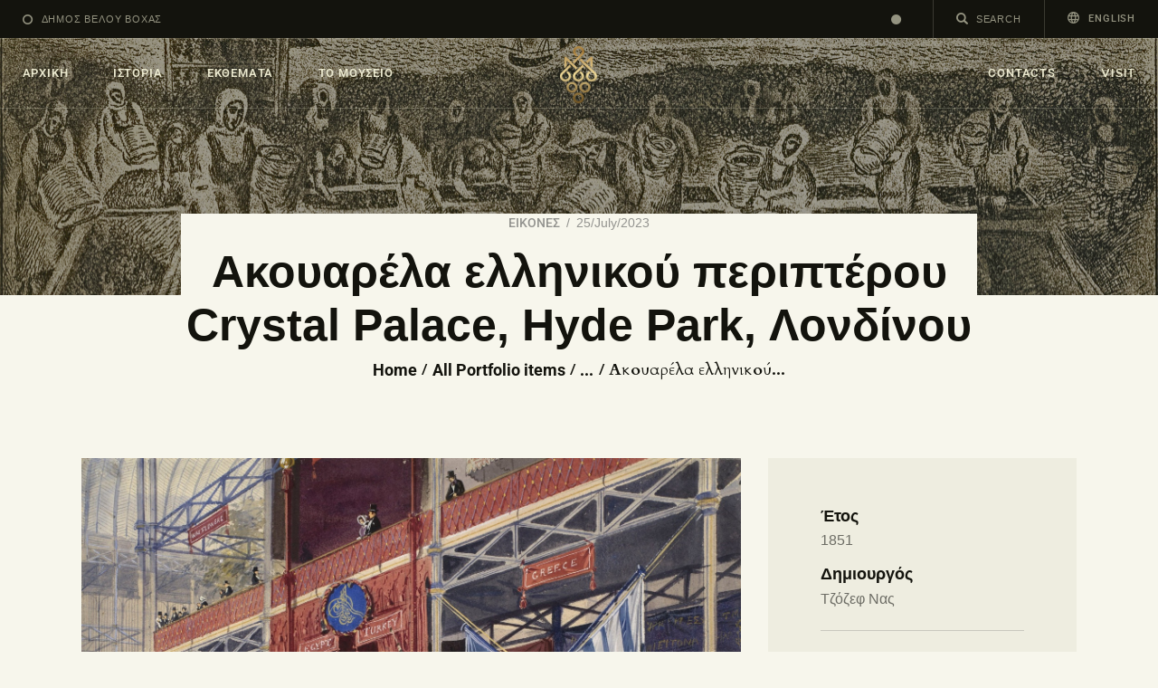

--- FILE ---
content_type: text/html; charset=UTF-8
request_url: https://stafida.info/portfolio/%CE%B1%CE%BA%CE%BF%CF%85%CE%B1%CF%81%CE%AD%CE%BB%CE%B1-%CE%B5%CE%BB%CE%BB%CE%B7%CE%BD%CE%B9%CE%BA%CE%BF%CF%8D-%CF%80%CE%B5%CF%81%CE%B9%CF%80%CF%84%CE%AD%CF%81%CE%BF%CF%85-crystal-palace-hyde-park/
body_size: 25246
content:
<!DOCTYPE html>
<html lang="en-US" class="no-js
									 scheme_default										">
<head>
			<meta charset="UTF-8">
		<meta name="viewport" content="width=device-width, initial-scale=1, maximum-scale=1">
		<meta name="format-detection" content="telephone=no">
		<link rel="profile" href="//gmpg.org/xfn/11">
		<title>Ακουαρέλα ελληνικού περιπτέρου Crystal Palace, Hyde Park, Λονδίνου &#8211; Mouseio Stafidas</title>
<meta name='robots' content='max-image-preview:large' />
<link rel='dns-prefetch' href='//fonts.googleapis.com' />
<link rel="alternate" type="application/rss+xml" title="Mouseio Stafidas &raquo; Feed" href="https://stafida.info/feed/" />
<link rel="alternate" type="application/rss+xml" title="Mouseio Stafidas &raquo; Comments Feed" href="https://stafida.info/comments/feed/" />
<link rel="alternate" type="text/calendar" title="Mouseio Stafidas &raquo; iCal Feed" href="https://stafida.info/events/?ical=1" />
<link rel="alternate" title="oEmbed (JSON)" type="application/json+oembed" href="https://stafida.info/wp-json/oembed/1.0/embed?url=https%3A%2F%2Fstafida.info%2Fportfolio%2F%25ce%25b1%25ce%25ba%25ce%25bf%25cf%2585%25ce%25b1%25cf%2581%25ce%25ad%25ce%25bb%25ce%25b1-%25ce%25b5%25ce%25bb%25ce%25bb%25ce%25b7%25ce%25bd%25ce%25b9%25ce%25ba%25ce%25bf%25cf%258d-%25cf%2580%25ce%25b5%25cf%2581%25ce%25b9%25cf%2580%25cf%2584%25ce%25ad%25cf%2581%25ce%25bf%25cf%2585-crystal-palace-hyde-park%2F" />
<link rel="alternate" title="oEmbed (XML)" type="text/xml+oembed" href="https://stafida.info/wp-json/oembed/1.0/embed?url=https%3A%2F%2Fstafida.info%2Fportfolio%2F%25ce%25b1%25ce%25ba%25ce%25bf%25cf%2585%25ce%25b1%25cf%2581%25ce%25ad%25ce%25bb%25ce%25b1-%25ce%25b5%25ce%25bb%25ce%25bb%25ce%25b7%25ce%25bd%25ce%25b9%25ce%25ba%25ce%25bf%25cf%258d-%25cf%2580%25ce%25b5%25cf%2581%25ce%25b9%25cf%2580%25cf%2584%25ce%25ad%25cf%2581%25ce%25bf%25cf%2585-crystal-palace-hyde-park%2F&#038;format=xml" />
<meta property="og:url" content="https://stafida.info/portfolio/%ce%b1%ce%ba%ce%bf%cf%85%ce%b1%cf%81%ce%ad%ce%bb%ce%b1-%ce%b5%ce%bb%ce%bb%ce%b7%ce%bd%ce%b9%ce%ba%ce%bf%cf%8d-%cf%80%ce%b5%cf%81%ce%b9%cf%80%cf%84%ce%ad%cf%81%ce%bf%cf%85-crystal-palace-hyde-park/ "/>
			<meta property="og:title" content="Ακουαρέλα ελληνικού περιπτέρου Crystal Palace, Hyde Park, Λονδίνου" />
			<meta property="og:description" content="




Ακουαρέλα του ελληνικού περιπτέρου στο «Crystal Palace» του Joseph Paxton στο Hyde Park του Λονδίνου, το καλοκαίρι του 1851 στη Μεγάλη Έκθεση.&nbsp;Τα εκθέματα περιελάμβαναν πρώτες ύλες, χειροτεχνίες και ένα μαρμάρινο ανάγλυφο από τον Παρθενώνα.&nbsp;Έξι εκατομμύρια άνθρωποι επισκέφτηκαν την έκθεση για να δουν πάνω από 100.000 εκθέματα από όλο τον κόσμο, χωρισμένα σε πρώτες ύλες, μηχανήματα, κατασκευές και καλές τέχνες.&nbsp;Η ίδια η βασίλισσα Βικτώρια το επισκέφτηκε.Αυτή είναι μια από μια σειρά σαράντα εννέα ακουαρέλες που παρήγγειλαν η βασίλισσα Βικτώρια και ο πρίγκιπας Αλβέρτος που απεικονίζουν τις διάφορες εθνικές ενότητες και εκθέσεις υλικών και αντικειμένων στην Έκθεση. Ο Joseph Nash έφτιαξε σαράντα τρεις από αυτές και ο Louis Haghe ζωγράφισε έξι. Οι ακουαρέλες παραγγέλθηκαν με σκοπό την αναπαραγωγή ως χρωμολιθογραφίες, και έτσι ήταν μια μόνιμη οπτική καταγραφή του προσωρινού θεάματος. Αυτές οι χρωμολιθογραφίες εκδόθηκαν από τους κύριους Dickinson της Bond Street σε δύο τόμους με συνοδευτικές περιγραφές γραμματοσειράς το 1854 ως Dick. Πλήρεις εικόνες της Μεγάλης Έκθεσης του 1851.
" />  
			<meta property="og:type" content="article" />				<meta property="og:image" content="https://stafida.info/wp-content/uploads/2023/07/02_Ακουαρέλα-ελληνικού-περιπτέρου_Crystal-Palace_Hyde-Park-Λονδίνου_1851.jpg"/>
				<style id='wp-img-auto-sizes-contain-inline-css' type='text/css'>
img:is([sizes=auto i],[sizes^="auto," i]){contain-intrinsic-size:3000px 1500px}
/*# sourceURL=wp-img-auto-sizes-contain-inline-css */
</style>
<link property="stylesheet" rel='stylesheet' id='litespeed-cache-dummy-css' href='https://stafida.info/wp-content/plugins/litespeed-cache/assets/css/litespeed-dummy.css?ver=6.9' type='text/css' media='all' />
<style id='wp-emoji-styles-inline-css' type='text/css'>

	img.wp-smiley, img.emoji {
		display: inline !important;
		border: none !important;
		box-shadow: none !important;
		height: 1em !important;
		width: 1em !important;
		margin: 0 0.07em !important;
		vertical-align: -0.1em !important;
		background: none !important;
		padding: 0 !important;
	}
/*# sourceURL=wp-emoji-styles-inline-css */
</style>
<link property="stylesheet" rel='stylesheet' id='wp-block-library-css' href='https://stafida.info/wp-includes/css/dist/block-library/style.min.css?ver=6.9' type='text/css' media='all' />
<style id='classic-theme-styles-inline-css' type='text/css'>
/*! This file is auto-generated */
.wp-block-button__link{color:#fff;background-color:#32373c;border-radius:9999px;box-shadow:none;text-decoration:none;padding:calc(.667em + 2px) calc(1.333em + 2px);font-size:1.125em}.wp-block-file__button{background:#32373c;color:#fff;text-decoration:none}
/*# sourceURL=/wp-includes/css/classic-themes.min.css */
</style>
<link property="stylesheet" rel='stylesheet' id='cltb_cp_timeline-cgb-style-css' href='https://stafida.info/wp-content/plugins/timeline-block/includes/cool-timeline-block/dist/style-index.css' type='text/css' media='all' />
<style id='global-styles-inline-css' type='text/css'>
:root{--wp--preset--aspect-ratio--square: 1;--wp--preset--aspect-ratio--4-3: 4/3;--wp--preset--aspect-ratio--3-4: 3/4;--wp--preset--aspect-ratio--3-2: 3/2;--wp--preset--aspect-ratio--2-3: 2/3;--wp--preset--aspect-ratio--16-9: 16/9;--wp--preset--aspect-ratio--9-16: 9/16;--wp--preset--color--black: #000000;--wp--preset--color--cyan-bluish-gray: #abb8c3;--wp--preset--color--white: #ffffff;--wp--preset--color--pale-pink: #f78da7;--wp--preset--color--vivid-red: #cf2e2e;--wp--preset--color--luminous-vivid-orange: #ff6900;--wp--preset--color--luminous-vivid-amber: #fcb900;--wp--preset--color--light-green-cyan: #7bdcb5;--wp--preset--color--vivid-green-cyan: #00d084;--wp--preset--color--pale-cyan-blue: #8ed1fc;--wp--preset--color--vivid-cyan-blue: #0693e3;--wp--preset--color--vivid-purple: #9b51e0;--wp--preset--color--bg-color: #f7f6ec;--wp--preset--color--bd-color: #c9c8bf;--wp--preset--color--text-dark: #13130d;--wp--preset--color--text-light: #93938f;--wp--preset--color--text-link: #c9a050;--wp--preset--color--text-hover: #13130d;--wp--preset--color--text-link-2: #80d572;--wp--preset--color--text-hover-2: #8be77c;--wp--preset--color--text-link-3: #ddb837;--wp--preset--color--text-hover-3: #eec432;--wp--preset--gradient--vivid-cyan-blue-to-vivid-purple: linear-gradient(135deg,rgb(6,147,227) 0%,rgb(155,81,224) 100%);--wp--preset--gradient--light-green-cyan-to-vivid-green-cyan: linear-gradient(135deg,rgb(122,220,180) 0%,rgb(0,208,130) 100%);--wp--preset--gradient--luminous-vivid-amber-to-luminous-vivid-orange: linear-gradient(135deg,rgb(252,185,0) 0%,rgb(255,105,0) 100%);--wp--preset--gradient--luminous-vivid-orange-to-vivid-red: linear-gradient(135deg,rgb(255,105,0) 0%,rgb(207,46,46) 100%);--wp--preset--gradient--very-light-gray-to-cyan-bluish-gray: linear-gradient(135deg,rgb(238,238,238) 0%,rgb(169,184,195) 100%);--wp--preset--gradient--cool-to-warm-spectrum: linear-gradient(135deg,rgb(74,234,220) 0%,rgb(151,120,209) 20%,rgb(207,42,186) 40%,rgb(238,44,130) 60%,rgb(251,105,98) 80%,rgb(254,248,76) 100%);--wp--preset--gradient--blush-light-purple: linear-gradient(135deg,rgb(255,206,236) 0%,rgb(152,150,240) 100%);--wp--preset--gradient--blush-bordeaux: linear-gradient(135deg,rgb(254,205,165) 0%,rgb(254,45,45) 50%,rgb(107,0,62) 100%);--wp--preset--gradient--luminous-dusk: linear-gradient(135deg,rgb(255,203,112) 0%,rgb(199,81,192) 50%,rgb(65,88,208) 100%);--wp--preset--gradient--pale-ocean: linear-gradient(135deg,rgb(255,245,203) 0%,rgb(182,227,212) 50%,rgb(51,167,181) 100%);--wp--preset--gradient--electric-grass: linear-gradient(135deg,rgb(202,248,128) 0%,rgb(113,206,126) 100%);--wp--preset--gradient--midnight: linear-gradient(135deg,rgb(2,3,129) 0%,rgb(40,116,252) 100%);--wp--preset--font-size--small: 13px;--wp--preset--font-size--medium: 20px;--wp--preset--font-size--large: 36px;--wp--preset--font-size--x-large: 42px;--wp--preset--spacing--20: 0.44rem;--wp--preset--spacing--30: 0.67rem;--wp--preset--spacing--40: 1rem;--wp--preset--spacing--50: 1.5rem;--wp--preset--spacing--60: 2.25rem;--wp--preset--spacing--70: 3.38rem;--wp--preset--spacing--80: 5.06rem;--wp--preset--shadow--natural: 6px 6px 9px rgba(0, 0, 0, 0.2);--wp--preset--shadow--deep: 12px 12px 50px rgba(0, 0, 0, 0.4);--wp--preset--shadow--sharp: 6px 6px 0px rgba(0, 0, 0, 0.2);--wp--preset--shadow--outlined: 6px 6px 0px -3px rgb(255, 255, 255), 6px 6px rgb(0, 0, 0);--wp--preset--shadow--crisp: 6px 6px 0px rgb(0, 0, 0);}:where(.is-layout-flex){gap: 0.5em;}:where(.is-layout-grid){gap: 0.5em;}body .is-layout-flex{display: flex;}.is-layout-flex{flex-wrap: wrap;align-items: center;}.is-layout-flex > :is(*, div){margin: 0;}body .is-layout-grid{display: grid;}.is-layout-grid > :is(*, div){margin: 0;}:where(.wp-block-columns.is-layout-flex){gap: 2em;}:where(.wp-block-columns.is-layout-grid){gap: 2em;}:where(.wp-block-post-template.is-layout-flex){gap: 1.25em;}:where(.wp-block-post-template.is-layout-grid){gap: 1.25em;}.has-black-color{color: var(--wp--preset--color--black) !important;}.has-cyan-bluish-gray-color{color: var(--wp--preset--color--cyan-bluish-gray) !important;}.has-white-color{color: var(--wp--preset--color--white) !important;}.has-pale-pink-color{color: var(--wp--preset--color--pale-pink) !important;}.has-vivid-red-color{color: var(--wp--preset--color--vivid-red) !important;}.has-luminous-vivid-orange-color{color: var(--wp--preset--color--luminous-vivid-orange) !important;}.has-luminous-vivid-amber-color{color: var(--wp--preset--color--luminous-vivid-amber) !important;}.has-light-green-cyan-color{color: var(--wp--preset--color--light-green-cyan) !important;}.has-vivid-green-cyan-color{color: var(--wp--preset--color--vivid-green-cyan) !important;}.has-pale-cyan-blue-color{color: var(--wp--preset--color--pale-cyan-blue) !important;}.has-vivid-cyan-blue-color{color: var(--wp--preset--color--vivid-cyan-blue) !important;}.has-vivid-purple-color{color: var(--wp--preset--color--vivid-purple) !important;}.has-black-background-color{background-color: var(--wp--preset--color--black) !important;}.has-cyan-bluish-gray-background-color{background-color: var(--wp--preset--color--cyan-bluish-gray) !important;}.has-white-background-color{background-color: var(--wp--preset--color--white) !important;}.has-pale-pink-background-color{background-color: var(--wp--preset--color--pale-pink) !important;}.has-vivid-red-background-color{background-color: var(--wp--preset--color--vivid-red) !important;}.has-luminous-vivid-orange-background-color{background-color: var(--wp--preset--color--luminous-vivid-orange) !important;}.has-luminous-vivid-amber-background-color{background-color: var(--wp--preset--color--luminous-vivid-amber) !important;}.has-light-green-cyan-background-color{background-color: var(--wp--preset--color--light-green-cyan) !important;}.has-vivid-green-cyan-background-color{background-color: var(--wp--preset--color--vivid-green-cyan) !important;}.has-pale-cyan-blue-background-color{background-color: var(--wp--preset--color--pale-cyan-blue) !important;}.has-vivid-cyan-blue-background-color{background-color: var(--wp--preset--color--vivid-cyan-blue) !important;}.has-vivid-purple-background-color{background-color: var(--wp--preset--color--vivid-purple) !important;}.has-black-border-color{border-color: var(--wp--preset--color--black) !important;}.has-cyan-bluish-gray-border-color{border-color: var(--wp--preset--color--cyan-bluish-gray) !important;}.has-white-border-color{border-color: var(--wp--preset--color--white) !important;}.has-pale-pink-border-color{border-color: var(--wp--preset--color--pale-pink) !important;}.has-vivid-red-border-color{border-color: var(--wp--preset--color--vivid-red) !important;}.has-luminous-vivid-orange-border-color{border-color: var(--wp--preset--color--luminous-vivid-orange) !important;}.has-luminous-vivid-amber-border-color{border-color: var(--wp--preset--color--luminous-vivid-amber) !important;}.has-light-green-cyan-border-color{border-color: var(--wp--preset--color--light-green-cyan) !important;}.has-vivid-green-cyan-border-color{border-color: var(--wp--preset--color--vivid-green-cyan) !important;}.has-pale-cyan-blue-border-color{border-color: var(--wp--preset--color--pale-cyan-blue) !important;}.has-vivid-cyan-blue-border-color{border-color: var(--wp--preset--color--vivid-cyan-blue) !important;}.has-vivid-purple-border-color{border-color: var(--wp--preset--color--vivid-purple) !important;}.has-vivid-cyan-blue-to-vivid-purple-gradient-background{background: var(--wp--preset--gradient--vivid-cyan-blue-to-vivid-purple) !important;}.has-light-green-cyan-to-vivid-green-cyan-gradient-background{background: var(--wp--preset--gradient--light-green-cyan-to-vivid-green-cyan) !important;}.has-luminous-vivid-amber-to-luminous-vivid-orange-gradient-background{background: var(--wp--preset--gradient--luminous-vivid-amber-to-luminous-vivid-orange) !important;}.has-luminous-vivid-orange-to-vivid-red-gradient-background{background: var(--wp--preset--gradient--luminous-vivid-orange-to-vivid-red) !important;}.has-very-light-gray-to-cyan-bluish-gray-gradient-background{background: var(--wp--preset--gradient--very-light-gray-to-cyan-bluish-gray) !important;}.has-cool-to-warm-spectrum-gradient-background{background: var(--wp--preset--gradient--cool-to-warm-spectrum) !important;}.has-blush-light-purple-gradient-background{background: var(--wp--preset--gradient--blush-light-purple) !important;}.has-blush-bordeaux-gradient-background{background: var(--wp--preset--gradient--blush-bordeaux) !important;}.has-luminous-dusk-gradient-background{background: var(--wp--preset--gradient--luminous-dusk) !important;}.has-pale-ocean-gradient-background{background: var(--wp--preset--gradient--pale-ocean) !important;}.has-electric-grass-gradient-background{background: var(--wp--preset--gradient--electric-grass) !important;}.has-midnight-gradient-background{background: var(--wp--preset--gradient--midnight) !important;}.has-small-font-size{font-size: var(--wp--preset--font-size--small) !important;}.has-medium-font-size{font-size: var(--wp--preset--font-size--medium) !important;}.has-large-font-size{font-size: var(--wp--preset--font-size--large) !important;}.has-x-large-font-size{font-size: var(--wp--preset--font-size--x-large) !important;}
:where(.wp-block-post-template.is-layout-flex){gap: 1.25em;}:where(.wp-block-post-template.is-layout-grid){gap: 1.25em;}
:where(.wp-block-term-template.is-layout-flex){gap: 1.25em;}:where(.wp-block-term-template.is-layout-grid){gap: 1.25em;}
:where(.wp-block-columns.is-layout-flex){gap: 2em;}:where(.wp-block-columns.is-layout-grid){gap: 2em;}
:root :where(.wp-block-pullquote){font-size: 1.5em;line-height: 1.6;}
/*# sourceURL=global-styles-inline-css */
</style>
<link property="stylesheet" rel='stylesheet' id='contact-form-7-css' href='https://stafida.info/wp-content/plugins/contact-form-7/includes/css/styles.css?ver=6.1.4' type='text/css' media='all' />
<link property="stylesheet" rel='stylesheet' id='niche-frame-css' href='https://stafida.info/wp-content/plugins/events-addon-for-elementor/assets/css/niche-frame.css?ver=1.0' type='text/css' media='all' />
<link property="stylesheet" rel='stylesheet' id='font-awesome-css' href='https://stafida.info/wp-content/plugins/elementor/assets/lib/font-awesome/css/font-awesome.min.css?ver=4.7.0' type='text/css' media='all' />
<link property="stylesheet" rel='stylesheet' id='animate-css' href='https://stafida.info/wp-content/plugins/events-addon-for-elementor/assets/css/animate.min.css?ver=3.7.2' type='text/css' media='all' />
<link property="stylesheet" rel='stylesheet' id='themify-icons-css' href='https://stafida.info/wp-content/plugins/events-addon-for-elementor/assets/css/themify-icons.min.css?ver=1.0.0' type='text/css' media='all' />
<link property="stylesheet" rel='stylesheet' id='linea-css' href='https://stafida.info/wp-content/plugins/events-addon-for-elementor/assets/css/linea.min.css?ver=1.0.0' type='text/css' media='all' />
<link property="stylesheet" rel='stylesheet' id='magnific-popup-css' href='https://stafida.info/wp-content/plugins/events-addon-for-elementor/assets/css/magnific-popup.min.css?ver=1.0' type='text/css' media='all' />
<link property="stylesheet" rel='stylesheet' id='owl-carousel-css' href='https://stafida.info/wp-content/plugins/events-addon-for-elementor/assets/css/owl.carousel.min.css?ver=2.3.4' type='text/css' media='all' />
<link property="stylesheet" rel='stylesheet' id='juxtapose-css' href='https://stafida.info/wp-content/plugins/events-addon-for-elementor/assets/css/juxtapose.css?ver=1.0' type='text/css' media='all' />
<link property="stylesheet" rel='stylesheet' id='naevents-styles-css' href='https://stafida.info/wp-content/plugins/events-addon-for-elementor/assets/css/styles.css?ver=1.8.2' type='text/css' media='all' />
<link property="stylesheet" rel='stylesheet' id='naevents-responsive-css' href='https://stafida.info/wp-content/plugins/events-addon-for-elementor/assets/css/responsive.css?ver=1.8.2' type='text/css' media='all' />
<link property="stylesheet" rel='stylesheet' id='trx_addons-icons-css' href='https://stafida.info/wp-content/plugins/trx_addons/css/font-icons/css/trx_addons_icons.css' type='text/css' media='all' />
<link property="stylesheet" rel='stylesheet' id='jquery-swiper-css' href='https://stafida.info/wp-content/plugins/trx_addons/js/swiper/swiper.min.css' type='text/css' media='all' />
<link property="stylesheet" rel='stylesheet' id='trx_addons-css' href='https://stafida.info/wp-content/plugins/trx_addons/css/__styles.css' type='text/css' media='all' />
<link property="stylesheet" rel='stylesheet' id='trx_addons-animation-css' href='https://stafida.info/wp-content/plugins/trx_addons/css/trx_addons.animation.css' type='text/css' media='all' />
<link property="stylesheet" rel='stylesheet' id='tribe-events-v2-single-skeleton-css' href='https://stafida.info/wp-content/plugins/the-events-calendar/build/css/tribe-events-single-skeleton.css?ver=6.15.12.2' type='text/css' media='all' />
<link property="stylesheet" rel='stylesheet' id='tribe-events-v2-single-skeleton-full-css' href='https://stafida.info/wp-content/plugins/the-events-calendar/build/css/tribe-events-single-full.css?ver=6.15.12.2' type='text/css' media='all' />
<link property="stylesheet" rel='stylesheet' id='tec-events-elementor-widgets-base-styles-css' href='https://stafida.info/wp-content/plugins/the-events-calendar/build/css/integrations/plugins/elementor/widgets/widget-base.css?ver=6.15.12.2' type='text/css' media='all' />
<link property="stylesheet" rel='stylesheet' id='elementor-icons-css' href='https://stafida.info/wp-content/plugins/elementor/assets/lib/eicons/css/elementor-icons.min.css?ver=5.44.0' type='text/css' media='all' />
<link property="stylesheet" rel='stylesheet' id='elementor-frontend-css' href='https://stafida.info/wp-content/plugins/elementor/assets/css/frontend.min.css?ver=3.33.4' type='text/css' media='all' />
<style id='elementor-frontend-inline-css' type='text/css'>
.elementor-kit-4719{--e-global-color-primary:#AE2424;--e-global-color-secondary:#54595F;--e-global-color-text:#212121;--e-global-color-accent:#61CE70;--e-global-color-633d66d7:#4054B2;--e-global-color-568897be:#23A455;--e-global-color-41f4556d:#000;--e-global-color-3d54b018:#FFF;--e-global-typography-primary-font-family:"Ubuntu";--e-global-typography-primary-font-weight:600;--e-global-typography-secondary-font-family:"Roboto Serif";--e-global-typography-secondary-font-weight:400;--e-global-typography-text-font-family:"Roboto Serif";--e-global-typography-text-font-weight:400;--e-global-typography-accent-font-family:"Roboto Serif";--e-global-typography-accent-font-weight:500;font-family:"Trebuchet MS", Sans-serif;font-weight:400;}.elementor-kit-4719 e-page-transition{background-color:#FFBC7D;}.elementor-kit-4719 a{font-family:"Roboto", Sans-serif;}.elementor-kit-4719 h1{font-family:"Trebuchet MS", Sans-serif;}.elementor-kit-4719 h2{font-family:"Trebuchet MS", Sans-serif;font-weight:300;}.elementor-kit-4719 h3{font-family:"Trebuchet MS", Sans-serif;}.elementor-kit-4719 h4{font-family:"Trebuchet MS", Sans-serif;}.elementor-kit-4719 h6{font-family:"Trebuchet MS", Sans-serif;}.elementor-kit-4719 button,.elementor-kit-4719 input[type="button"],.elementor-kit-4719 input[type="submit"],.elementor-kit-4719 .elementor-button{font-family:"Roboto", Sans-serif;}.elementor-kit-4719 label{font-family:"Trebuchet MS", Sans-serif;}.elementor-section.elementor-section-boxed > .elementor-container{max-width:1200px;}.e-con{--container-max-width:1200px;}.elementor-widget:not(:last-child){margin-block-end:20px;}.elementor-element{--widgets-spacing:20px 20px;--widgets-spacing-row:20px;--widgets-spacing-column:20px;}{}.sc_layouts_title_caption{display:var(--page-title-display);}@media(max-width:1024px){.elementor-section.elementor-section-boxed > .elementor-container{max-width:1024px;}.e-con{--container-max-width:1024px;}}@media(max-width:767px){.elementor-section.elementor-section-boxed > .elementor-container{max-width:767px;}.e-con{--container-max-width:767px;}}
/*# sourceURL=elementor-frontend-inline-css */
</style>
<link property="stylesheet" rel='stylesheet' id='font-awesome-5-all-css' href='https://stafida.info/wp-content/plugins/elementor/assets/lib/font-awesome/css/all.min.css?ver=3.33.4' type='text/css' media='all' />
<link property="stylesheet" rel='stylesheet' id='font-awesome-4-shim-css' href='https://stafida.info/wp-content/plugins/elementor/assets/lib/font-awesome/css/v4-shims.min.css?ver=3.33.4' type='text/css' media='all' />
<link property="stylesheet" rel='stylesheet' id='elementor-gf-local-ubuntu-css' href='https://stafida.info/wp-content/uploads/elementor/google-fonts/css/ubuntu.css?ver=1744885897' type='text/css' media='all' />
<link property="stylesheet" rel='stylesheet' id='elementor-gf-local-robotoserif-css' href='https://stafida.info/wp-content/uploads/elementor/google-fonts/css/robotoserif.css?ver=1744885563' type='text/css' media='all' />
<link property="stylesheet" rel='stylesheet' id='elementor-gf-local-roboto-css' href='https://stafida.info/wp-content/uploads/elementor/google-fonts/css/roboto.css?ver=1744885605' type='text/css' media='all' />
<link property="stylesheet" rel='stylesheet' id='wpgdprc-front-css-css' href='https://stafida.info/wp-content/plugins/wp-gdpr-compliance/Assets/css/front.css?ver=1707929981' type='text/css' media='all' />
<style id='wpgdprc-front-css-inline-css' type='text/css'>
:root{--wp-gdpr--bar--background-color: #000000;--wp-gdpr--bar--color: #ffffff;--wp-gdpr--button--background-color: #000000;--wp-gdpr--button--background-color--darken: #000000;--wp-gdpr--button--color: #ffffff;}
/*# sourceURL=wpgdprc-front-css-inline-css */
</style>
<link property="stylesheet" rel='stylesheet' id='ozeum-font-Metropolis-css' href='https://stafida.info/wp-content/themes/ozeum/skins/default/css/font-face/Metropolis/stylesheet.css' type='text/css' media='all' />
<link property="stylesheet" rel='stylesheet' id='ozeum-font-google_fonts-css' href='https://fonts.googleapis.com/css?family=Cardo:400,400italic,700&#038;subset=latin,latin-ext' type='text/css' media='all' />
<link property="stylesheet" rel='stylesheet' id='fontello-icons-css' href='https://stafida.info/wp-content/themes/ozeum/css/font-icons/css/fontello.css' type='text/css' media='all' />
<link property="stylesheet" rel='stylesheet' id='ozeum-main-css' href='https://stafida.info/wp-content/themes/ozeum/style.css' type='text/css' media='all' />
<style id='ozeum-main-inline-css' type='text/css'>
.post-navigation .nav-previous a .nav-arrow { background-image: url(https://stafida.info/wp-content/uploads/2023/07/05_ΔΙΑΦΗΜΙΣΗ_ΑΣΟ-1960-370x208.jpg); }.post-navigation .nav-next a .nav-arrow { background-image: url(https://stafida.info/wp-content/uploads/2023/07/ΤΑΣΣΟΣ-Α.-ΑΓΡΟΤΕΣ_ΞΥΛΟΓΡΑΦΙΑ-1953-370x208.jpg); }
/*# sourceURL=ozeum-main-inline-css */
</style>
<link property="stylesheet" rel='stylesheet' id='mediaelement-css' href='https://stafida.info/wp-includes/js/mediaelement/mediaelementplayer-legacy.min.css?ver=4.2.17' type='text/css' media='all' />
<link property="stylesheet" rel='stylesheet' id='wp-mediaelement-css' href='https://stafida.info/wp-includes/js/mediaelement/wp-mediaelement.min.css?ver=6.9' type='text/css' media='all' />
<link property="stylesheet" rel='stylesheet' id='ozeum-skin-default-css' href='https://stafida.info/wp-content/themes/ozeum/skins/default/css/style.css' type='text/css' media='all' />
<link property="stylesheet" rel='stylesheet' id='ozeum-plugins-css' href='https://stafida.info/wp-content/themes/ozeum/skins/default/css/__plugins.css' type='text/css' media='all' />
<link property="stylesheet" rel='stylesheet' id='ozeum-custom-css' href='https://stafida.info/wp-content/themes/ozeum/skins/default/css/__custom.css' type='text/css' media='all' />
<link property="stylesheet" rel='stylesheet' id='ozeum-color-default-css' href='https://stafida.info/wp-content/themes/ozeum/skins/default/css/__colors-default.css' type='text/css' media='all' />
<link property="stylesheet" rel='stylesheet' id='ozeum-color-dark-css' href='https://stafida.info/wp-content/themes/ozeum/skins/default/css/__colors-dark.css' type='text/css' media='all' />
<link property="stylesheet" rel='stylesheet' id='trx_addons-responsive-css' href='https://stafida.info/wp-content/plugins/trx_addons/css/__responsive.css' type='text/css' media='all' />
<link property="stylesheet" rel='stylesheet' id='ozeum-responsive-css' href='https://stafida.info/wp-content/themes/ozeum/skins/default/css/__responsive.css' type='text/css' media='all' />
<script type="text/javascript" src="https://stafida.info/wp-includes/js/jquery/jquery.min.js?ver=3.7.1" id="jquery-core-js"></script>
<script type="text/javascript" src="https://stafida.info/wp-includes/js/jquery/jquery-migrate.min.js?ver=3.4.1" id="jquery-migrate-js"></script>
<script type="text/javascript" src="https://stafida.info/wp-content/plugins/elementor/assets/lib/font-awesome/js/v4-shims.min.js?ver=3.33.4" id="font-awesome-4-shim-js"></script>
<script type="text/javascript" id="wpgdprc-front-js-js-extra">
/* <![CDATA[ */
var wpgdprcFront = {"ajaxUrl":"https://stafida.info/wp-admin/admin-ajax.php","ajaxNonce":"6c9bd680ff","ajaxArg":"security","pluginPrefix":"wpgdprc","blogId":"1","isMultiSite":"","locale":"en_US","showSignUpModal":"","showFormModal":"","cookieName":"wpgdprc-consent","consentVersion":"","path":"/","prefix":"wpgdprc"};
//# sourceURL=wpgdprc-front-js-js-extra
/* ]]> */
</script>
<script type="text/javascript" src="https://stafida.info/wp-content/plugins/wp-gdpr-compliance/Assets/js/front.min.js?ver=1707929981" id="wpgdprc-front-js-js"></script>
<link rel="https://api.w.org/" href="https://stafida.info/wp-json/" /><link rel="alternate" title="JSON" type="application/json" href="https://stafida.info/wp-json/wp/v2/cpt_portfolio/6756" /><link rel="EditURI" type="application/rsd+xml" title="RSD" href="https://stafida.info/xmlrpc.php?rsd" />
<meta name="generator" content="WordPress 6.9" />
<link rel="canonical" href="https://stafida.info/portfolio/%ce%b1%ce%ba%ce%bf%cf%85%ce%b1%cf%81%ce%ad%ce%bb%ce%b1-%ce%b5%ce%bb%ce%bb%ce%b7%ce%bd%ce%b9%ce%ba%ce%bf%cf%8d-%cf%80%ce%b5%cf%81%ce%b9%cf%80%cf%84%ce%ad%cf%81%ce%bf%cf%85-crystal-palace-hyde-park/" />
<link rel='shortlink' href='https://stafida.info/?p=6756' />
			<style type="text/css">
			<!--
				#page_preloader {
					background-color: #13130d !important;background-image: url(https://stafida.info/wp-content/uploads/2023/07/ezgif.com-resize.png);				}
			-->
			</style>
			<meta name="tec-api-version" content="v1"><meta name="tec-api-origin" content="https://stafida.info"><link rel="alternate" href="https://stafida.info/wp-json/tribe/events/v1/" /><meta name="generator" content="Elementor 3.33.4; features: additional_custom_breakpoints; settings: css_print_method-internal, google_font-enabled, font_display-swap">
			<style>
				.e-con.e-parent:nth-of-type(n+4):not(.e-lazyloaded):not(.e-no-lazyload),
				.e-con.e-parent:nth-of-type(n+4):not(.e-lazyloaded):not(.e-no-lazyload) * {
					background-image: none !important;
				}
				@media screen and (max-height: 1024px) {
					.e-con.e-parent:nth-of-type(n+3):not(.e-lazyloaded):not(.e-no-lazyload),
					.e-con.e-parent:nth-of-type(n+3):not(.e-lazyloaded):not(.e-no-lazyload) * {
						background-image: none !important;
					}
				}
				@media screen and (max-height: 640px) {
					.e-con.e-parent:nth-of-type(n+2):not(.e-lazyloaded):not(.e-no-lazyload),
					.e-con.e-parent:nth-of-type(n+2):not(.e-lazyloaded):not(.e-no-lazyload) * {
						background-image: none !important;
					}
				}
			</style>
			<link rel="icon" href="https://stafida.info/wp-content/uploads/2019/10/cropped-favicon-90x90.png" sizes="32x32" />
<link rel="icon" href="https://stafida.info/wp-content/uploads/2019/10/cropped-favicon-300x300.png" sizes="192x192" />
<link rel="apple-touch-icon" href="https://stafida.info/wp-content/uploads/2019/10/cropped-favicon-300x300.png" />
<meta name="msapplication-TileImage" content="https://stafida.info/wp-content/uploads/2019/10/cropped-favicon-300x300.png" />
</head>

<body class="wp-singular cpt_portfolio-template-default single single-cpt_portfolio postid-6756 wp-custom-logo wp-theme-ozeum ua_chrome preloader tribe-no-js skin_default body_tag scheme_default blog_mode_portfolio body_style_wide  is_stream blog_style_classic_3 sidebar_hide expand_content trx_addons_present header_type_custom header_style_header-custom-1460 header_position_default menu_side_none no_layout elementor-default elementor-kit-4719">

	<div id="page_preloader"></div>
	<div class="body_wrap">

		<div class="page_wrap">
			
							<a class="ozeum_skip_link skip_to_content_link" href="#content_skip_link_anchor" tabindex="1">Skip to content</a>
								<a class="ozeum_skip_link skip_to_footer_link" href="#footer_skip_link_anchor" tabindex="1">Skip to footer</a>
				
				<header class="top_panel top_panel_custom top_panel_custom_1460 top_panel_custom_single-post-header				 without_bg_image with_featured_image">
	<style id="elementor-post-1460">.elementor-1460 .elementor-element.elementor-element-4c2de87 > .elementor-container > .elementor-column > .elementor-widget-wrap{align-content:center;align-items:center;}.elementor-1460 .elementor-element.elementor-element-33cf416e > .elementor-widget-container{padding:12px 25px 12px 25px;}.elementor-1460 .elementor-element.elementor-element-621da28e > .elementor-widget-container{padding:12px 25px 12px 25px;}.elementor-1460 .elementor-element.elementor-element-3bfe6f7d > .elementor-widget-container{padding:13px 25px 13px 25px;border-style:solid;border-width:0px 1px 0px 1px;border-color:#3b3a31;}.elementor-1460 .elementor-element.elementor-element-52426ee5 > .elementor-widget-container{padding:12px 25px 12px 25px;}.elementor-1460 .elementor-element.elementor-element-6ba1ebc > .elementor-container > .elementor-column > .elementor-widget-wrap{align-content:center;align-items:center;}.elementor-1460 .elementor-element.elementor-element-2c2bd9f > .elementor-widget-container{padding:12px 25px 12px 25px;}.elementor-1460 .elementor-element.elementor-element-643290b > .elementor-widget-container{padding:12px 25px 12px 25px;}.elementor-1460 .elementor-element.elementor-element-b951917 > .elementor-widget-container{padding:13px 25px 13px 25px;border-style:solid;border-width:0px 1px 0px 1px;border-color:#3b3a31;}.elementor-1460 .elementor-element.elementor-element-75f1bad > .elementor-widget-container{padding:12px 25px 12px 25px;}.elementor-1460 .elementor-element.elementor-element-3d3627eb:not(.elementor-motion-effects-element-type-background), .elementor-1460 .elementor-element.elementor-element-3d3627eb > .elementor-motion-effects-container > .elementor-motion-effects-layer{background-color:#13130d;background-image:url("https://stafida.info/wp-content/uploads/2023/07/stafida_xaraktiko-scaled.jpg");background-position:center center;background-repeat:no-repeat;background-size:cover;}.elementor-1460 .elementor-element.elementor-element-3d3627eb > .elementor-background-overlay{background-color:transparent;background-image:linear-gradient(0deg, rgba(19,19,13,0) 70%, rgba(19,19,13,0.8) 100%);opacity:1;transition:background 0.3s, border-radius 0.3s, opacity 0.3s;}.elementor-1460 .elementor-element.elementor-element-3d3627eb{transition:background 0.3s, border 0.3s, border-radius 0.3s, box-shadow 0.3s;z-index:1;}.elementor-1460 .elementor-element.elementor-element-766e0c78 > .elementor-container > .elementor-column > .elementor-widget-wrap{align-content:center;align-items:center;}.elementor-1460 .elementor-element.elementor-element-766e0c78:not(.elementor-motion-effects-element-type-background), .elementor-1460 .elementor-element.elementor-element-766e0c78 > .elementor-motion-effects-container > .elementor-motion-effects-layer{background-color:rgba(19,19,13,0);}.elementor-1460 .elementor-element.elementor-element-766e0c78{border-style:solid;border-width:1px 0px 1px 0px;border-color:rgba(235,233,207,0.2);}.elementor-1460 .elementor-element.elementor-element-75c359ec{z-index:1;}.elementor-1460 .elementor-element.elementor-element-5fabbc6a > .elementor-widget-container{margin:4px 0px 0px 0px;}.elementor-1460 .elementor-element.elementor-element-5fabbc6a .logo_image{max-height:2em;}.elementor-1460 .elementor-element.elementor-element-161f1043{z-index:1;}.elementor-1460 .elementor-element.elementor-element-161f1043 > .elementor-widget-container{border-style:solid;border-width:0px 1px 0px 0px;border-color:rgba(235,233,207,0.2);}.elementor-1460 .elementor-element.elementor-element-aafd0d5 > .elementor-container > .elementor-column > .elementor-widget-wrap{align-content:center;align-items:center;}.elementor-1460 .elementor-element.elementor-element-aafd0d5:not(.elementor-motion-effects-element-type-background), .elementor-1460 .elementor-element.elementor-element-aafd0d5 > .elementor-motion-effects-container > .elementor-motion-effects-layer{background-color:rgba(19,19,13,0);}.elementor-1460 .elementor-element.elementor-element-aafd0d5{border-style:solid;border-width:1px 0px 1px 0px;border-color:rgba(235,233,207,0.2);}.elementor-1460 .elementor-element.elementor-element-4b8c2d5 > .elementor-element-populated.elementor-column-wrap{padding:0px 20px 0px 20px;}.elementor-1460 .elementor-element.elementor-element-a9eca77 > .elementor-widget-container{margin:4px 0px 0px 0px;}.elementor-1460 .elementor-element.elementor-element-a9eca77 .logo_image{max-height:2em;}.elementor-1460 .elementor-element.elementor-element-1a14afb{z-index:1;}.elementor-1460 .elementor-element.elementor-element-1a14afb > .elementor-widget-container{border-style:solid;border-width:0px 1px 0px 0px;border-color:rgba(235,233,207,0.2);}.elementor-1460 .elementor-element.elementor-element-f483fa7 > .elementor-container > .elementor-column > .elementor-widget-wrap{align-content:center;align-items:center;}.elementor-1460 .elementor-element.elementor-element-f483fa7:not(.elementor-motion-effects-element-type-background), .elementor-1460 .elementor-element.elementor-element-f483fa7 > .elementor-motion-effects-container > .elementor-motion-effects-layer{background-color:rgba(19,19,13,0);}.elementor-1460 .elementor-element.elementor-element-f483fa7{border-style:solid;border-width:1px 0px 1px 0px;border-color:rgba(235,233,207,0.2);padding:5px 20px 5px 20px;}.elementor-1460 .elementor-element.elementor-element-23e13d4 > .elementor-widget-container{margin:7px 0px 0px 0px;}.elementor-1460 .elementor-element.elementor-element-23e13d4 .logo_image{max-height:1.3em;}.elementor-1460 .elementor-element.elementor-element-cf86dba{z-index:1;}.elementor-1460 .elementor-element.elementor-element-80eb314{--spacer-size:20px;}.elementor-1460 .elementor-element.elementor-element-67842a9{--spacer-size:25px;}.elementor-1460 .elementor-element.elementor-element-a8c7156:not(.elementor-motion-effects-element-type-background) > .elementor-widget-wrap, .elementor-1460 .elementor-element.elementor-element-a8c7156 > .elementor-widget-wrap > .elementor-motion-effects-container > .elementor-motion-effects-layer{background-color:#f7f6ec;}.elementor-1460 .elementor-element.elementor-element-a8c7156 > .elementor-element-populated{transition:background 0.3s, border 0.3s, border-radius 0.3s, box-shadow 0.3s;}.elementor-1460 .elementor-element.elementor-element-a8c7156 > .elementor-element-populated > .elementor-background-overlay{transition:background 0.3s, border-radius 0.3s, opacity 0.3s;}.elementor-1460 .elementor-element.elementor-element-a8c7156 > .elementor-element-populated.elementor-column-wrap{padding:60px 80px 20px 80px;}.elementor-1460 .elementor-element.elementor-element-c8b64c9 .sc_layouts_title{min-height:0px;}.elementor-1460 .elementor-element.elementor-element-506b2a8{transition:background 0.3s, border 0.3s, border-radius 0.3s, box-shadow 0.3s;}.elementor-1460 .elementor-element.elementor-element-506b2a8 > .elementor-background-overlay{transition:background 0.3s, border-radius 0.3s, opacity 0.3s;}.elementor-1460 .elementor-element.elementor-element-5155725{--spacer-size:80px;}@media(max-width:1024px){.elementor-1460 .elementor-element.elementor-element-2c2bd9f > .elementor-widget-container{padding:12px 20px 12px 20px;}.elementor-1460 .elementor-element.elementor-element-643290b > .elementor-widget-container{padding:12px 20px 12px 20px;}.elementor-1460 .elementor-element.elementor-element-b951917 > .elementor-widget-container{padding:13px 20px 13px 20px;}.elementor-1460 .elementor-element.elementor-element-75f1bad > .elementor-widget-container{padding:12px 20px 12px 20px;}.elementor-1460 .elementor-element.elementor-element-a8c7156 > .elementor-element-populated.elementor-column-wrap{padding:35px 50px 35px 50px;}.elementor-1460 .elementor-element.elementor-element-5155725{--spacer-size:25px;}}@media(max-width:767px){.elementor-1460 .elementor-element.elementor-element-5c4ecaa{width:50%;}.elementor-1460 .elementor-element.elementor-element-1a001be{width:50%;}.elementor-1460 .elementor-element.elementor-element-a8c7156 > .elementor-element-populated.elementor-column-wrap{padding:30px 45px 30px 45px;}}@media(min-width:768px){.elementor-1460 .elementor-element.elementor-element-439e17{width:41.984%;}.elementor-1460 .elementor-element.elementor-element-452a167c{width:15.97%;}.elementor-1460 .elementor-element.elementor-element-5de84a06{width:42.042%;}.elementor-1460 .elementor-element.elementor-element-4b8c2d5{width:25.047%;}.elementor-1460 .elementor-element.elementor-element-05116d2{width:74.951%;}.elementor-1460 .elementor-element.elementor-element-b35878f{width:10%;}.elementor-1460 .elementor-element.elementor-element-a8c7156{width:80%;}.elementor-1460 .elementor-element.elementor-element-16a82d8{width:9.996%;}}</style><style>.elementor-1460 .elementor-element.elementor-element-4c2de87 > .elementor-container > .elementor-column > .elementor-widget-wrap{align-content:center;align-items:center;}.elementor-1460 .elementor-element.elementor-element-33cf416e > .elementor-widget-container{padding:12px 25px 12px 25px;}.elementor-1460 .elementor-element.elementor-element-621da28e > .elementor-widget-container{padding:12px 25px 12px 25px;}.elementor-1460 .elementor-element.elementor-element-3bfe6f7d > .elementor-widget-container{padding:13px 25px 13px 25px;border-style:solid;border-width:0px 1px 0px 1px;border-color:#3b3a31;}.elementor-1460 .elementor-element.elementor-element-52426ee5 > .elementor-widget-container{padding:12px 25px 12px 25px;}.elementor-1460 .elementor-element.elementor-element-6ba1ebc > .elementor-container > .elementor-column > .elementor-widget-wrap{align-content:center;align-items:center;}.elementor-1460 .elementor-element.elementor-element-2c2bd9f > .elementor-widget-container{padding:12px 25px 12px 25px;}.elementor-1460 .elementor-element.elementor-element-643290b > .elementor-widget-container{padding:12px 25px 12px 25px;}.elementor-1460 .elementor-element.elementor-element-b951917 > .elementor-widget-container{padding:13px 25px 13px 25px;border-style:solid;border-width:0px 1px 0px 1px;border-color:#3b3a31;}.elementor-1460 .elementor-element.elementor-element-75f1bad > .elementor-widget-container{padding:12px 25px 12px 25px;}.elementor-1460 .elementor-element.elementor-element-3d3627eb:not(.elementor-motion-effects-element-type-background), .elementor-1460 .elementor-element.elementor-element-3d3627eb > .elementor-motion-effects-container > .elementor-motion-effects-layer{background-color:#13130d;background-image:url("https://stafida.info/wp-content/uploads/2023/07/stafida_xaraktiko-scaled.jpg");background-position:center center;background-repeat:no-repeat;background-size:cover;}.elementor-1460 .elementor-element.elementor-element-3d3627eb > .elementor-background-overlay{background-color:transparent;background-image:linear-gradient(0deg, rgba(19,19,13,0) 70%, rgba(19,19,13,0.8) 100%);opacity:1;transition:background 0.3s, border-radius 0.3s, opacity 0.3s;}.elementor-1460 .elementor-element.elementor-element-3d3627eb{transition:background 0.3s, border 0.3s, border-radius 0.3s, box-shadow 0.3s;z-index:1;}.elementor-1460 .elementor-element.elementor-element-766e0c78 > .elementor-container > .elementor-column > .elementor-widget-wrap{align-content:center;align-items:center;}.elementor-1460 .elementor-element.elementor-element-766e0c78:not(.elementor-motion-effects-element-type-background), .elementor-1460 .elementor-element.elementor-element-766e0c78 > .elementor-motion-effects-container > .elementor-motion-effects-layer{background-color:rgba(19,19,13,0);}.elementor-1460 .elementor-element.elementor-element-766e0c78{border-style:solid;border-width:1px 0px 1px 0px;border-color:rgba(235,233,207,0.2);}.elementor-1460 .elementor-element.elementor-element-75c359ec{z-index:1;}.elementor-1460 .elementor-element.elementor-element-5fabbc6a > .elementor-widget-container{margin:4px 0px 0px 0px;}.elementor-1460 .elementor-element.elementor-element-5fabbc6a .logo_image{max-height:2em;}.elementor-1460 .elementor-element.elementor-element-161f1043{z-index:1;}.elementor-1460 .elementor-element.elementor-element-161f1043 > .elementor-widget-container{border-style:solid;border-width:0px 1px 0px 0px;border-color:rgba(235,233,207,0.2);}.elementor-1460 .elementor-element.elementor-element-aafd0d5 > .elementor-container > .elementor-column > .elementor-widget-wrap{align-content:center;align-items:center;}.elementor-1460 .elementor-element.elementor-element-aafd0d5:not(.elementor-motion-effects-element-type-background), .elementor-1460 .elementor-element.elementor-element-aafd0d5 > .elementor-motion-effects-container > .elementor-motion-effects-layer{background-color:rgba(19,19,13,0);}.elementor-1460 .elementor-element.elementor-element-aafd0d5{border-style:solid;border-width:1px 0px 1px 0px;border-color:rgba(235,233,207,0.2);}.elementor-1460 .elementor-element.elementor-element-4b8c2d5 > .elementor-element-populated.elementor-column-wrap{padding:0px 20px 0px 20px;}.elementor-1460 .elementor-element.elementor-element-a9eca77 > .elementor-widget-container{margin:4px 0px 0px 0px;}.elementor-1460 .elementor-element.elementor-element-a9eca77 .logo_image{max-height:2em;}.elementor-1460 .elementor-element.elementor-element-1a14afb{z-index:1;}.elementor-1460 .elementor-element.elementor-element-1a14afb > .elementor-widget-container{border-style:solid;border-width:0px 1px 0px 0px;border-color:rgba(235,233,207,0.2);}.elementor-1460 .elementor-element.elementor-element-f483fa7 > .elementor-container > .elementor-column > .elementor-widget-wrap{align-content:center;align-items:center;}.elementor-1460 .elementor-element.elementor-element-f483fa7:not(.elementor-motion-effects-element-type-background), .elementor-1460 .elementor-element.elementor-element-f483fa7 > .elementor-motion-effects-container > .elementor-motion-effects-layer{background-color:rgba(19,19,13,0);}.elementor-1460 .elementor-element.elementor-element-f483fa7{border-style:solid;border-width:1px 0px 1px 0px;border-color:rgba(235,233,207,0.2);padding:5px 20px 5px 20px;}.elementor-1460 .elementor-element.elementor-element-23e13d4 > .elementor-widget-container{margin:7px 0px 0px 0px;}.elementor-1460 .elementor-element.elementor-element-23e13d4 .logo_image{max-height:1.3em;}.elementor-1460 .elementor-element.elementor-element-cf86dba{z-index:1;}.elementor-1460 .elementor-element.elementor-element-80eb314{--spacer-size:20px;}.elementor-1460 .elementor-element.elementor-element-67842a9{--spacer-size:25px;}.elementor-1460 .elementor-element.elementor-element-a8c7156:not(.elementor-motion-effects-element-type-background) > .elementor-widget-wrap, .elementor-1460 .elementor-element.elementor-element-a8c7156 > .elementor-widget-wrap > .elementor-motion-effects-container > .elementor-motion-effects-layer{background-color:#f7f6ec;}.elementor-1460 .elementor-element.elementor-element-a8c7156 > .elementor-element-populated{transition:background 0.3s, border 0.3s, border-radius 0.3s, box-shadow 0.3s;}.elementor-1460 .elementor-element.elementor-element-a8c7156 > .elementor-element-populated > .elementor-background-overlay{transition:background 0.3s, border-radius 0.3s, opacity 0.3s;}.elementor-1460 .elementor-element.elementor-element-a8c7156 > .elementor-element-populated.elementor-column-wrap{padding:60px 80px 20px 80px;}.elementor-1460 .elementor-element.elementor-element-c8b64c9 .sc_layouts_title{min-height:0px;}.elementor-1460 .elementor-element.elementor-element-506b2a8{transition:background 0.3s, border 0.3s, border-radius 0.3s, box-shadow 0.3s;}.elementor-1460 .elementor-element.elementor-element-506b2a8 > .elementor-background-overlay{transition:background 0.3s, border-radius 0.3s, opacity 0.3s;}.elementor-1460 .elementor-element.elementor-element-5155725{--spacer-size:80px;}@media(max-width:1024px){.elementor-1460 .elementor-element.elementor-element-2c2bd9f > .elementor-widget-container{padding:12px 20px 12px 20px;}.elementor-1460 .elementor-element.elementor-element-643290b > .elementor-widget-container{padding:12px 20px 12px 20px;}.elementor-1460 .elementor-element.elementor-element-b951917 > .elementor-widget-container{padding:13px 20px 13px 20px;}.elementor-1460 .elementor-element.elementor-element-75f1bad > .elementor-widget-container{padding:12px 20px 12px 20px;}.elementor-1460 .elementor-element.elementor-element-a8c7156 > .elementor-element-populated.elementor-column-wrap{padding:35px 50px 35px 50px;}.elementor-1460 .elementor-element.elementor-element-5155725{--spacer-size:25px;}}@media(max-width:767px){.elementor-1460 .elementor-element.elementor-element-5c4ecaa{width:50%;}.elementor-1460 .elementor-element.elementor-element-1a001be{width:50%;}.elementor-1460 .elementor-element.elementor-element-a8c7156 > .elementor-element-populated.elementor-column-wrap{padding:30px 45px 30px 45px;}}@media(min-width:768px){.elementor-1460 .elementor-element.elementor-element-439e17{width:41.984%;}.elementor-1460 .elementor-element.elementor-element-452a167c{width:15.97%;}.elementor-1460 .elementor-element.elementor-element-5de84a06{width:42.042%;}.elementor-1460 .elementor-element.elementor-element-4b8c2d5{width:25.047%;}.elementor-1460 .elementor-element.elementor-element-05116d2{width:74.951%;}.elementor-1460 .elementor-element.elementor-element-b35878f{width:10%;}.elementor-1460 .elementor-element.elementor-element-a8c7156{width:80%;}.elementor-1460 .elementor-element.elementor-element-16a82d8{width:9.996%;}}</style>		<div data-elementor-type="cpt_layouts" data-elementor-id="1460" class="elementor elementor-1460" data-elementor-post-type="cpt_layouts">
						<section class="elementor-section elementor-top-section elementor-element elementor-element-4c2de87 elementor-section-full_width elementor-section-content-middle sc_layouts_row sc_layouts_row_type_narrow scheme_dark no_margin_item sc_layouts_hide_on_tablet sc_layouts_hide_on_mobile elementor-section-height-default elementor-section-height-default" data-id="4c2de87" data-element_type="section">
						<div class="elementor-container elementor-column-gap-no">
					<div class="elementor-column elementor-col-33 elementor-top-column elementor-element elementor-element-1a5a7988 sc_inner_width_none sc_content_align_inherit sc_layouts_column_icons_position_left" data-id="1a5a7988" data-element_type="column">
			<div class="elementor-widget-wrap elementor-element-populated">
						<div class="sc_layouts_item elementor-element elementor-element-33cf416e animation_type_block sc_fly_static elementor-widget elementor-widget-trx_sc_layouts_iconed_text" data-id="33cf416e" data-element_type="widget" data-widget_type="trx_sc_layouts_iconed_text.default">
				<div class="elementor-widget-container">
					<div id="trx_sc_layouts_iconed_text_701041261" class="sc_layouts_iconed_text"><span class="sc_layouts_item_icon sc_layouts_iconed_text_icon icon-circle-empty sc_icon_type_icons"></span><span class="sc_layouts_item_details sc_layouts_iconed_text_details"><span class="sc_layouts_item_details_line1 sc_layouts_iconed_text_line1">δημοσ βελου βοχασ</span></span><!-- /.sc_layouts_iconed_text_details --></div><!-- /.sc_layouts_iconed_text -->				</div>
				</div>
					</div>
		</div>
				<div class="elementor-column elementor-col-66 elementor-top-column elementor-element elementor-element-21592808 sc_layouts_column_align_right sc_layouts_column sc_inner_width_none sc_content_align_inherit sc_layouts_column_icons_position_left" data-id="21592808" data-element_type="column">
			<div class="elementor-widget-wrap elementor-element-populated">
						<div class="sc_layouts_item elementor-element elementor-element-621da28e animation_type_block sc_fly_static elementor-widget elementor-widget-trx_sc_layouts_iconed_text" data-id="621da28e" data-element_type="widget" data-widget_type="trx_sc_layouts_iconed_text.default">
				<div class="elementor-widget-container">
					<div id="trx_sc_layouts_iconed_text_936215317" class="sc_layouts_iconed_text"><span class="sc_layouts_item_icon sc_layouts_iconed_text_icon icon-circle sc_icon_type_icons"></span><span class="sc_layouts_item_details sc_layouts_iconed_text_details"><span class="sc_layouts_item_details_line1 sc_layouts_iconed_text_line1"> </span></span><!-- /.sc_layouts_iconed_text_details --></div><!-- /.sc_layouts_iconed_text -->				</div>
				</div>
				<div class="sc_layouts_item elementor-element elementor-element-3bfe6f7d animation_type_block sc_fly_static elementor-widget elementor-widget-trx_sc_layouts_search" data-id="3bfe6f7d" data-element_type="widget" data-widget_type="trx_sc_layouts_search.default">
				<div class="elementor-widget-container">
					<div id="trx_sc_layouts_search_501348011" class="sc_layouts_search"><div class="search_wrap search_style_normal layouts_search">
	<div class="search_form_wrap">
		<form role="search" method="get" class="search_form" action="https://stafida.info/">
			<input type="hidden" value="" name="post_types">
			<input type="text" class="search_field" placeholder="Search" value="" name="s">
			<button type="submit" class="search_submit trx_addons_icon-search"></button>
					</form>
	</div>
	</div></div><!-- /.sc_layouts_search -->				</div>
				</div>
				<div class="sc_layouts_item elementor-element elementor-element-52426ee5 animation_type_block sc_fly_static elementor-widget elementor-widget-trx_sc_layouts_language" data-id="52426ee5" data-element_type="widget" data-widget_type="trx_sc_layouts_language.default">
				<div class="elementor-widget-container">
					<div id="trx_sc_layouts_language_1630991678" class="sc_layouts_language sc_layouts_menu sc_layouts_menu_default">			<ul class="sc_layouts_language_menu sc_layouts_dropdown sc_layouts_menu_nav">
				<li class="menu-item menu-item-has-children">
					<a href="#"><span class="menu-item-title">English</span></a><ul>
<li class="menu-item current-menu-item"><a rel="alternate" hreflang="en" href="#"><span class="menu-item-title">English</span></a></li>
<li class="menu-item"><a rel="alternate" hreflang="de" href="#"><span class="menu-item-title">Deutsch</span></a></li>
<li class="menu-item"><a rel="alternate" hreflang="es" href="#"><span class="menu-item-title">Español</span></a></li></ul>				</li>
			</ul>
			</div><!-- /.sc_layouts_language -->				</div>
				</div>
					</div>
		</div>
					</div>
		</section>
				<section class="elementor-section elementor-top-section elementor-element elementor-element-6ba1ebc elementor-section-full_width elementor-section-content-middle sc_layouts_row sc_layouts_row_type_narrow scheme_dark no_margin_item sc_layouts_hide_on_wide sc_layouts_hide_on_desktop sc_layouts_hide_on_notebook sc_layouts_hide_on_mobile elementor-section-height-default elementor-section-height-default" data-id="6ba1ebc" data-element_type="section">
						<div class="elementor-container elementor-column-gap-no">
					<div class="elementor-column elementor-col-33 elementor-top-column elementor-element elementor-element-3263951 sc_inner_width_none sc_content_align_inherit sc_layouts_column_icons_position_left" data-id="3263951" data-element_type="column">
			<div class="elementor-widget-wrap elementor-element-populated">
						<div class="sc_layouts_item elementor-element elementor-element-2c2bd9f animation_type_block sc_fly_static elementor-widget elementor-widget-trx_sc_layouts_iconed_text" data-id="2c2bd9f" data-element_type="widget" data-widget_type="trx_sc_layouts_iconed_text.default">
				<div class="elementor-widget-container">
					<div id="trx_sc_layouts_iconed_text_680454289" class="sc_layouts_iconed_text"><span class="sc_layouts_item_icon sc_layouts_iconed_text_icon icon-circle-empty sc_icon_type_icons"></span><span class="sc_layouts_item_details sc_layouts_iconed_text_details"><span class="sc_layouts_item_details_line1 sc_layouts_iconed_text_line1">δημοσ βελου βοχασ</span></span><!-- /.sc_layouts_iconed_text_details --></div><!-- /.sc_layouts_iconed_text -->				</div>
				</div>
					</div>
		</div>
				<div class="elementor-column elementor-col-66 elementor-top-column elementor-element elementor-element-8554c0c sc_layouts_column_align_right sc_layouts_column sc_inner_width_none sc_content_align_inherit sc_layouts_column_icons_position_left" data-id="8554c0c" data-element_type="column">
			<div class="elementor-widget-wrap elementor-element-populated">
						<div class="sc_layouts_item elementor-element elementor-element-643290b animation_type_block sc_fly_static elementor-widget elementor-widget-trx_sc_layouts_iconed_text" data-id="643290b" data-element_type="widget" data-widget_type="trx_sc_layouts_iconed_text.default">
				<div class="elementor-widget-container">
					<div id="trx_sc_layouts_iconed_text_839068964" class="sc_layouts_iconed_text"><span class="sc_layouts_item_icon sc_layouts_iconed_text_icon icon-circle sc_icon_type_icons"></span><span class="sc_layouts_item_details sc_layouts_iconed_text_details"><span class="sc_layouts_item_details_line1 sc_layouts_iconed_text_line1"> </span></span><!-- /.sc_layouts_iconed_text_details --></div><!-- /.sc_layouts_iconed_text -->				</div>
				</div>
				<div class="sc_layouts_item elementor-element elementor-element-b951917 animation_type_block sc_fly_static elementor-widget elementor-widget-trx_sc_layouts_search" data-id="b951917" data-element_type="widget" data-widget_type="trx_sc_layouts_search.default">
				<div class="elementor-widget-container">
					<div id="trx_sc_layouts_search_220429390" class="sc_layouts_search"><div class="search_wrap search_style_fullscreen layouts_search">
	<div class="search_form_wrap">
		<form role="search" method="get" class="search_form" action="https://stafida.info/">
			<input type="hidden" value="" name="post_types">
			<input type="text" class="search_field" placeholder="Search" value="" name="s">
			<button type="submit" class="search_submit trx_addons_icon-search"></button>
							<a class="search_close trx_addons_icon-delete"></a>
					</form>
	</div>
	</div></div><!-- /.sc_layouts_search -->				</div>
				</div>
				<div class="sc_layouts_item elementor-element elementor-element-75f1bad animation_type_block sc_fly_static elementor-widget elementor-widget-trx_sc_layouts_language" data-id="75f1bad" data-element_type="widget" data-widget_type="trx_sc_layouts_language.default">
				<div class="elementor-widget-container">
					<div id="trx_sc_layouts_language_883942150" class="sc_layouts_language sc_layouts_menu sc_layouts_menu_default">			<ul class="sc_layouts_language_menu sc_layouts_dropdown sc_layouts_menu_nav">
				<li class="menu-item menu-item-has-children">
					<a href="#"><span class="menu-item-title">English</span></a><ul>
<li class="menu-item current-menu-item"><a rel="alternate" hreflang="en" href="#"><span class="menu-item-title">English</span></a></li>
<li class="menu-item"><a rel="alternate" hreflang="de" href="#"><span class="menu-item-title">Deutsch</span></a></li>
<li class="menu-item"><a rel="alternate" hreflang="es" href="#"><span class="menu-item-title">Español</span></a></li></ul>				</li>
			</ul>
			</div><!-- /.sc_layouts_language -->				</div>
				</div>
					</div>
		</div>
					</div>
		</section>
				<section class="elementor-section elementor-top-section elementor-element elementor-element-3d3627eb elementor-section-full_width sc_bg_mask_4 elementor-section-height-default elementor-section-height-default" data-id="3d3627eb" data-element_type="section" data-settings="{&quot;background_background&quot;:&quot;classic&quot;}">
							<div class="elementor-background-overlay"></div>
							<div class="elementor-container elementor-column-gap-no">
					<div class="elementor-column elementor-col-100 elementor-top-column elementor-element elementor-element-7ee95fdc sc_inner_width_none sc_content_align_inherit sc_layouts_column_icons_position_left" data-id="7ee95fdc" data-element_type="column">
			<div class="elementor-widget-wrap elementor-element-populated">
						<section class="elementor-section elementor-inner-section elementor-element elementor-element-766e0c78 elementor-section-full_width elementor-section-content-middle sc_layouts_row sc_layouts_row_type_compact no_margin_item sc_layouts_row_fixed sc_layouts_row_fixed_always scheme_dark sc_layouts_hide_on_tablet sc_layouts_hide_on_mobile elementor-section-height-default elementor-section-height-default" data-id="766e0c78" data-element_type="section" data-settings="{&quot;background_background&quot;:&quot;classic&quot;}">
						<div class="elementor-container elementor-column-gap-no">
					<div class="elementor-column elementor-col-33 elementor-inner-column elementor-element elementor-element-439e17 sc_layouts_column_align_left sc_layouts_column sc_inner_width_none sc_content_align_inherit sc_layouts_column_icons_position_left" data-id="439e17" data-element_type="column">
			<div class="elementor-widget-wrap elementor-element-populated">
						<div class="sc_layouts_item elementor-element elementor-element-75c359ec animation_type_block sc_fly_static elementor-widget elementor-widget-trx_sc_layouts_menu" data-id="75c359ec" data-element_type="widget" data-widget_type="trx_sc_layouts_menu.default">
				<div class="elementor-widget-container">
					<nav class="sc_layouts_menu sc_layouts_menu_default sc_layouts_menu_dir_horizontal menu_hover_fade_box" id="trx_sc_layouts_menu_1341559313" data-animation-in="fadeInUpSmall" data-animation-out="fadeOutDownSmall"		><ul id="sc_layouts_menu_1353884489" class="sc_layouts_menu_nav"><li id="menu-item-5034" class="menu-item menu-item-type-post_type menu-item-object-page menu-item-home menu-item-5034"><a href="https://stafida.info/"><span>ΑΡΧΙΚΗ</span></a></li><li id="menu-item-121" class="menu-item menu-item-type-post_type menu-item-object-page menu-item-121"><a href="https://stafida.info/istoria/"><span>ΙΣΤΟΡΙΑ</span></a></li><li id="menu-item-115" class="menu-item menu-item-type-post_type menu-item-object-page menu-item-has-children menu-item-115"><a href="https://stafida.info/ekthemata/"><span>ΕΚΘΕΜΑΤΑ</span></a>
<ul class="sub-menu"><li id="menu-item-13771" class="menu-item menu-item-type-taxonomy menu-item-object-category menu-item-13771"><a href="https://stafida.info/category/efhmerides/"><span>ΕΦΗΜΕΡΙΔΕΣ</span></a></li><li id="menu-item-7455" class="menu-item menu-item-type-custom menu-item-object-custom menu-item-7455"><a href="https://stafida.info/portfolio_group/periodika"><span>ΠΕΡΙΟΔΙΚΑ</span></a></li><li id="menu-item-7205" class="menu-item menu-item-type-taxonomy menu-item-object-cpt_portfolio_group menu-item-7205"><a href="https://stafida.info/portfolio_group/%ce%b1%cf%81%cf%87%ce%b5%ce%b9%ce%bf/arxeia_paliggenesias/"><span>ΑΡΧΕΙΑ ΠΑΛΙΓΓΕΝΕΣΙΑΣ</span></a></li><li id="menu-item-9210" class="menu-item menu-item-type-taxonomy menu-item-object-cpt_portfolio_group menu-item-9210"><a href="https://stafida.info/portfolio_group/%ce%b1%cf%81%cf%87%ce%b5%ce%b9%ce%bf/eggrafa/"><span>ΔΙΑΦΟΡΑ ΕΓΓΡΑΦΑ</span></a></li><li id="menu-item-13761" class="menu-item menu-item-type-taxonomy menu-item-object-category menu-item-13761"><a href="https://stafida.info/category/%ce%bc%ce%b5%ce%bb%ce%b5%cf%84%ce%b5%cf%83-%ce%b4%ce%b9%ce%b4%ce%b1%ce%ba%cf%84%ce%bf%cf%81%ce%b9%ce%ba%ce%b1/"><span>ΜΕΛΕΤΕΣ-ΔΙΔΑΚΤΟΡΙΚΑ</span></a></li><li id="menu-item-13435" class="menu-item menu-item-type-taxonomy menu-item-object-cpt_portfolio_group menu-item-13435"><a href="https://stafida.info/portfolio_group/biblia/"><span>ΒΙΒΛΙΑ</span></a></li><li id="menu-item-13436" class="menu-item menu-item-type-taxonomy menu-item-object-cpt_portfolio_group current-cpt_portfolio-ancestor current-menu-parent current-cpt_portfolio-parent menu-item-13436"><a href="https://stafida.info/portfolio_group/eikones/"><span>ΕΙΚΟΝΕΣ</span></a></li></ul>
</li><li id="menu-item-114" class="menu-item menu-item-type-post_type menu-item-object-page menu-item-has-children menu-item-114"><a href="https://stafida.info/about-us/"><span>ΤΟ ΜΟΥΣΕΙΟ</span></a>
<ul class="sub-menu"><li id="menu-item-8747" class="menu-item menu-item-type-post_type menu-item-object-page menu-item-8747"><a href="https://stafida.info/about-us/"><span>ΣΧΕΤΙΚΑ</span></a></li><li id="menu-item-10476" class="menu-item menu-item-type-post_type menu-item-object-page menu-item-10476"><a href="https://stafida.info/xronologio/"><span>ΧΡΟΝΟΛΟΓΙΟ</span></a></li><li id="menu-item-4539" class="menu-item menu-item-type-post_type menu-item-object-page menu-item-4539"><a href="https://stafida.info/perihghsh/"><span>ΠΕΡΙΗΓΗΣΗ</span></a></li><li id="menu-item-13760" class="menu-item menu-item-type-taxonomy menu-item-object-category menu-item-13760"><a href="https://stafida.info/category/%ce%b5%cf%84-%cf%80%ce%b1-%ce%ba%ce%bf/"><span>ΕΤ.ΠΑ.ΚΟ</span></a></li><li id="menu-item-6735" class="menu-item menu-item-type-post_type menu-item-object-page menu-item-6735"><a href="https://stafida.info/sto_alwni/"><span>ΣΤΟ ΑΜΠΕΛΙ</span></a></li></ul>
</li></ul></nav><!-- /.sc_layouts_menu -->				</div>
				</div>
					</div>
		</div>
				<div class="elementor-column elementor-col-33 elementor-inner-column elementor-element elementor-element-452a167c sc_layouts_column_align_center sc_layouts_column sc_inner_width_none sc_content_align_inherit sc_layouts_column_icons_position_left" data-id="452a167c" data-element_type="column">
			<div class="elementor-widget-wrap elementor-element-populated">
						<div class="sc_layouts_item elementor-element elementor-element-5fabbc6a animation_type_block sc_fly_static elementor-widget elementor-widget-trx_sc_layouts_logo" data-id="5fabbc6a" data-element_type="widget" data-widget_type="trx_sc_layouts_logo.default">
				<div class="elementor-widget-container">
					<a href="https://stafida.info/" id="trx_sc_layouts_logo_714627085" class="sc_layouts_logo sc_layouts_logo_default trx_addons_inline_1520303284"><img fetchpriority="high" class="logo_image"
					src="//stafida.info/wp-content/uploads/2023/07/cropped-grape_logo-1-e1695992503971.png"
										alt="Mouseio Stafidas" width="500" height="601"></a><!-- /.sc_layouts_logo -->				</div>
				</div>
					</div>
		</div>
				<div class="elementor-column elementor-col-33 elementor-inner-column elementor-element elementor-element-5de84a06 sc_layouts_column_align_right sc_layouts_column sc_inner_width_none sc_content_align_inherit sc_layouts_column_icons_position_left" data-id="5de84a06" data-element_type="column">
			<div class="elementor-widget-wrap elementor-element-populated">
						<div class="sc_layouts_item elementor-element elementor-element-161f1043 animation_type_block sc_fly_static elementor-widget elementor-widget-trx_sc_layouts_menu" data-id="161f1043" data-element_type="widget" data-widget_type="trx_sc_layouts_menu.default">
				<div class="elementor-widget-container">
					<nav class="sc_layouts_menu sc_layouts_menu_default sc_layouts_menu_dir_horizontal menu_hover_fade_box" id="trx_sc_layouts_menu_768494703" data-animation-in="fadeInUpSmall" data-animation-out="fadeOut"		><ul id="sc_layouts_menu_869669884" class="sc_layouts_menu_nav"><li id="menu-item-130" class="menu-item menu-item-type-post_type menu-item-object-page menu-item-130"><a href="https://stafida.info/contacts/"><span>Contacts</span></a></li></ul></nav><!-- /.sc_layouts_menu -->				</div>
				</div>
				<div class="sc_layouts_item elementor-element elementor-element-3b676096 animation_type_block sc_fly_static elementor-widget elementor-widget-trx_sc_button" data-id="3b676096" data-element_type="widget" data-widget_type="trx_sc_button.default">
				<div class="elementor-widget-container">
					<div id="trx_sc_button_445400629"	class="sc_item_button sc_button_wrap"><a href="https://stafida.info/visit/" class="sc_button sc_button_default sc_button_size_normal sc_button_icon_left"><span class="sc_button_text"><span class="sc_button_title">Visit</span></span><!-- /.sc_button_text --></a><!-- /.sc_button --></div><!-- /.sc_item_button -->				</div>
				</div>
					</div>
		</div>
					</div>
		</section>
				<section class="elementor-section elementor-inner-section elementor-element elementor-element-aafd0d5 elementor-section-full_width elementor-section-content-middle sc_layouts_row sc_layouts_row_type_compact no_margin_item sc_layouts_row_fixed sc_layouts_row_fixed_always scheme_dark sc_layouts_hide_on_wide sc_layouts_hide_on_desktop sc_layouts_hide_on_notebook sc_layouts_hide_on_mobile elementor-section-height-default elementor-section-height-default" data-id="aafd0d5" data-element_type="section" data-settings="{&quot;background_background&quot;:&quot;classic&quot;}">
						<div class="elementor-container elementor-column-gap-no">
					<div class="elementor-column elementor-col-33 elementor-inner-column elementor-element elementor-element-4b8c2d5 sc_layouts_column_align_left sc_layouts_column sc_inner_width_none sc_content_align_inherit sc_layouts_column_icons_position_left" data-id="4b8c2d5" data-element_type="column">
			<div class="elementor-widget-wrap elementor-element-populated">
						<div class="sc_layouts_item elementor-element elementor-element-a9eca77 animation_type_block sc_fly_static elementor-widget elementor-widget-trx_sc_layouts_logo" data-id="a9eca77" data-element_type="widget" data-widget_type="trx_sc_layouts_logo.default">
				<div class="elementor-widget-container">
					<a href="https://stafida.info/" id="trx_sc_layouts_logo_427098183" class="sc_layouts_logo sc_layouts_logo_default trx_addons_inline_1412558320"><img fetchpriority="high" class="logo_image"
					src="//stafida.info/wp-content/uploads/2023/07/cropped-grape_logo-1-e1695992503971.png"
										alt="Mouseio Stafidas" width="500" height="601"></a><!-- /.sc_layouts_logo -->				</div>
				</div>
					</div>
		</div>
				<div class="elementor-column elementor-col-66 elementor-inner-column elementor-element elementor-element-05116d2 sc_layouts_column_align_right sc_layouts_column sc_inner_width_none sc_content_align_inherit sc_layouts_column_icons_position_left" data-id="05116d2" data-element_type="column">
			<div class="elementor-widget-wrap elementor-element-populated">
						<div class="sc_layouts_item elementor-element elementor-element-1a14afb animation_type_block sc_fly_static elementor-widget elementor-widget-trx_sc_layouts_menu" data-id="1a14afb" data-element_type="widget" data-widget_type="trx_sc_layouts_menu.default">
				<div class="elementor-widget-container">
					<nav class="sc_layouts_menu sc_layouts_menu_default sc_layouts_menu_dir_horizontal menu_hover_fade_box" id="trx_sc_layouts_menu_1299510268" data-animation-in="fadeInUpSmall" data-animation-out="fadeOut"		><ul id="sc_layouts_menu_1353884489" class="sc_layouts_menu_nav"><li id="menu-item-5034" class="menu-item menu-item-type-post_type menu-item-object-page menu-item-home menu-item-5034"><a href="https://stafida.info/"><span>ΑΡΧΙΚΗ</span></a></li><li id="menu-item-121" class="menu-item menu-item-type-post_type menu-item-object-page menu-item-121"><a href="https://stafida.info/istoria/"><span>ΙΣΤΟΡΙΑ</span></a></li><li id="menu-item-115" class="menu-item menu-item-type-post_type menu-item-object-page menu-item-has-children menu-item-115"><a href="https://stafida.info/ekthemata/"><span>ΕΚΘΕΜΑΤΑ</span></a>
<ul class="sub-menu"><li id="menu-item-13771" class="menu-item menu-item-type-taxonomy menu-item-object-category menu-item-13771"><a href="https://stafida.info/category/efhmerides/"><span>ΕΦΗΜΕΡΙΔΕΣ</span></a></li><li id="menu-item-7455" class="menu-item menu-item-type-custom menu-item-object-custom menu-item-7455"><a href="https://stafida.info/portfolio_group/periodika"><span>ΠΕΡΙΟΔΙΚΑ</span></a></li><li id="menu-item-7205" class="menu-item menu-item-type-taxonomy menu-item-object-cpt_portfolio_group menu-item-7205"><a href="https://stafida.info/portfolio_group/%ce%b1%cf%81%cf%87%ce%b5%ce%b9%ce%bf/arxeia_paliggenesias/"><span>ΑΡΧΕΙΑ ΠΑΛΙΓΓΕΝΕΣΙΑΣ</span></a></li><li id="menu-item-9210" class="menu-item menu-item-type-taxonomy menu-item-object-cpt_portfolio_group menu-item-9210"><a href="https://stafida.info/portfolio_group/%ce%b1%cf%81%cf%87%ce%b5%ce%b9%ce%bf/eggrafa/"><span>ΔΙΑΦΟΡΑ ΕΓΓΡΑΦΑ</span></a></li><li id="menu-item-13761" class="menu-item menu-item-type-taxonomy menu-item-object-category menu-item-13761"><a href="https://stafida.info/category/%ce%bc%ce%b5%ce%bb%ce%b5%cf%84%ce%b5%cf%83-%ce%b4%ce%b9%ce%b4%ce%b1%ce%ba%cf%84%ce%bf%cf%81%ce%b9%ce%ba%ce%b1/"><span>ΜΕΛΕΤΕΣ-ΔΙΔΑΚΤΟΡΙΚΑ</span></a></li><li id="menu-item-13435" class="menu-item menu-item-type-taxonomy menu-item-object-cpt_portfolio_group menu-item-13435"><a href="https://stafida.info/portfolio_group/biblia/"><span>ΒΙΒΛΙΑ</span></a></li><li id="menu-item-13436" class="menu-item menu-item-type-taxonomy menu-item-object-cpt_portfolio_group current-cpt_portfolio-ancestor current-menu-parent current-cpt_portfolio-parent menu-item-13436"><a href="https://stafida.info/portfolio_group/eikones/"><span>ΕΙΚΟΝΕΣ</span></a></li></ul>
</li><li id="menu-item-114" class="menu-item menu-item-type-post_type menu-item-object-page menu-item-has-children menu-item-114"><a href="https://stafida.info/about-us/"><span>ΤΟ ΜΟΥΣΕΙΟ</span></a>
<ul class="sub-menu"><li id="menu-item-8747" class="menu-item menu-item-type-post_type menu-item-object-page menu-item-8747"><a href="https://stafida.info/about-us/"><span>ΣΧΕΤΙΚΑ</span></a></li><li id="menu-item-10476" class="menu-item menu-item-type-post_type menu-item-object-page menu-item-10476"><a href="https://stafida.info/xronologio/"><span>ΧΡΟΝΟΛΟΓΙΟ</span></a></li><li id="menu-item-4539" class="menu-item menu-item-type-post_type menu-item-object-page menu-item-4539"><a href="https://stafida.info/perihghsh/"><span>ΠΕΡΙΗΓΗΣΗ</span></a></li><li id="menu-item-13760" class="menu-item menu-item-type-taxonomy menu-item-object-category menu-item-13760"><a href="https://stafida.info/category/%ce%b5%cf%84-%cf%80%ce%b1-%ce%ba%ce%bf/"><span>ΕΤ.ΠΑ.ΚΟ</span></a></li><li id="menu-item-6735" class="menu-item menu-item-type-post_type menu-item-object-page menu-item-6735"><a href="https://stafida.info/sto_alwni/"><span>ΣΤΟ ΑΜΠΕΛΙ</span></a></li></ul>
</li></ul></nav><!-- /.sc_layouts_menu -->				</div>
				</div>
				<div class="sc_layouts_item elementor-element elementor-element-86c6a72 animation_type_block sc_fly_static elementor-widget elementor-widget-trx_sc_button" data-id="86c6a72" data-element_type="widget" data-widget_type="trx_sc_button.default">
				<div class="elementor-widget-container">
					<div id="trx_sc_button_1296351993"	class="sc_item_button sc_button_wrap"><a href="https://stafida.info/visit/" class="sc_button sc_button_default sc_button_size_normal sc_button_icon_left"><span class="sc_button_text"><span class="sc_button_title">Visit</span></span><!-- /.sc_button_text --></a><!-- /.sc_button --></div><!-- /.sc_item_button -->				</div>
				</div>
					</div>
		</div>
					</div>
		</section>
				<section class="elementor-section elementor-inner-section elementor-element elementor-element-f483fa7 elementor-section-full_width elementor-section-content-middle sc_layouts_row sc_layouts_row_type_compact sc_layouts_row_fixed sc_layouts_row_fixed_always scheme_dark sc_layouts_hide_on_wide sc_layouts_hide_on_desktop sc_layouts_hide_on_notebook sc_layouts_hide_on_tablet elementor-section-height-default elementor-section-height-default" data-id="f483fa7" data-element_type="section" data-settings="{&quot;background_background&quot;:&quot;classic&quot;}">
						<div class="elementor-container elementor-column-gap-no">
					<div class="elementor-column elementor-col-50 elementor-inner-column elementor-element elementor-element-5c4ecaa sc_layouts_column_align_left sc_layouts_column sc_inner_width_none sc_content_align_inherit sc_layouts_column_icons_position_left" data-id="5c4ecaa" data-element_type="column">
			<div class="elementor-widget-wrap elementor-element-populated">
						<div class="sc_layouts_item elementor-element elementor-element-23e13d4 animation_type_block sc_fly_static elementor-widget elementor-widget-trx_sc_layouts_logo" data-id="23e13d4" data-element_type="widget" data-widget_type="trx_sc_layouts_logo.default">
				<div class="elementor-widget-container">
					<a href="https://stafida.info/" id="trx_sc_layouts_logo_679135120" class="sc_layouts_logo sc_layouts_logo_default trx_addons_inline_440988476"><img fetchpriority="high" class="logo_image"
					src="//stafida.info/wp-content/uploads/2023/07/cropped-grape_logo-1-e1695992503971.png"
										alt="Mouseio Stafidas" width="500" height="601"></a><!-- /.sc_layouts_logo -->				</div>
				</div>
					</div>
		</div>
				<div class="elementor-column elementor-col-50 elementor-inner-column elementor-element elementor-element-1a001be sc_layouts_column_align_right sc_layouts_column sc_inner_width_none sc_content_align_inherit sc_layouts_column_icons_position_left" data-id="1a001be" data-element_type="column">
			<div class="elementor-widget-wrap elementor-element-populated">
						<div class="sc_layouts_item elementor-element elementor-element-cf86dba animation_type_block sc_fly_static elementor-widget elementor-widget-trx_sc_layouts_menu" data-id="cf86dba" data-element_type="widget" data-widget_type="trx_sc_layouts_menu.default">
				<div class="elementor-widget-container">
					<div id="trx_sc_layouts_menu_874011178" class="sc_layouts_iconed_text sc_layouts_menu_mobile_button_burger sc_layouts_menu_mobile_button without_menu">
		<a class="sc_layouts_item_link sc_layouts_iconed_text_link" href="#">
			<span class="sc_layouts_item_icon sc_layouts_iconed_text_icon trx_addons_icon-menu"></span>
		</a>
		</div>				</div>
				</div>
					</div>
		</div>
					</div>
		</section>
				<section class="elementor-section elementor-inner-section elementor-element elementor-element-51025a34 elementor-section-boxed elementor-section-height-default elementor-section-height-default" data-id="51025a34" data-element_type="section">
						<div class="elementor-container elementor-column-gap-no">
					<div class="elementor-column elementor-col-100 elementor-inner-column elementor-element elementor-element-1e4a7be7 sc_inner_width_none sc_content_align_inherit sc_layouts_column_icons_position_left" data-id="1e4a7be7" data-element_type="column">
			<div class="elementor-widget-wrap elementor-element-populated">
						<div class="sc_layouts_item elementor-element elementor-element-80eb314 sc_layouts_hide_on_mobile animation_type_block sc_fly_static elementor-widget elementor-widget-spacer" data-id="80eb314" data-element_type="widget" data-widget_type="spacer.default">
				<div class="elementor-widget-container">
							<div class="elementor-spacer">
			<div class="elementor-spacer-inner"></div>
		</div>
						</div>
				</div>
				<div class="sc_layouts_item elementor-element elementor-element-67842a9 sc_layouts_hide_on_notebook sc_layouts_hide_on_tablet sc_layouts_hide_on_mobile animation_type_block sc_fly_static elementor-widget elementor-widget-spacer" data-id="67842a9" data-element_type="widget" data-widget_type="spacer.default">
				<div class="elementor-widget-container">
							<div class="elementor-spacer">
			<div class="elementor-spacer-inner"></div>
		</div>
						</div>
				</div>
					</div>
		</div>
					</div>
		</section>
				<section class="elementor-section elementor-inner-section elementor-element elementor-element-cfc1039 elementor-section-boxed elementor-section-height-default elementor-section-height-default" data-id="cfc1039" data-element_type="section">
						<div class="elementor-container elementor-column-gap-no">
					<div class="elementor-column elementor-col-33 elementor-inner-column elementor-element elementor-element-b35878f sc_inner_width_none sc_content_align_inherit sc_layouts_column_icons_position_left" data-id="b35878f" data-element_type="column">
			<div class="elementor-widget-wrap">
							</div>
		</div>
				<div class="elementor-column elementor-col-33 elementor-inner-column elementor-element elementor-element-a8c7156 sc_shift_y_medium sc_inner_width_none sc_content_align_inherit sc_layouts_column_icons_position_left" data-id="a8c7156" data-element_type="column" data-settings="{&quot;background_background&quot;:&quot;classic&quot;}">
			<div class="elementor-widget-wrap elementor-element-populated">
						<div class="sc_layouts_item elementor-element elementor-element-c8b64c9 animation_type_block sc_fly_static elementor-widget elementor-widget-trx_sc_layouts_title" data-id="c8b64c9" data-element_type="widget" data-widget_type="trx_sc_layouts_title.default">
				<div class="elementor-widget-container">
					<div id="trx_sc_layouts_title_98626541" class="sc_layouts_title sc_align_center with_content without_image without_tint"><div class="sc_layouts_title_content"><div class="sc_layouts_title_meta">		<div class="post_meta">
			<span class="post_meta_item post_categories"><a href="https://stafida.info/portfolio_group/eikones/" title="View all posts in ΕΙΚΟΝΕΣ">ΕΙΚΟΝΕΣ</a></span><span class="post_meta_item post_date">25/July/2023</span>		</div><!-- .post_meta -->
		</div><div class="sc_layouts_title_title">							<h1 class="sc_layouts_title_caption">Ακουαρέλα ελληνικού περιπτέρου Crystal Palace, Hyde Park, Λονδίνου</h1>
							</div><div class="sc_layouts_title_breadcrumbs"><div class="breadcrumbs"><a class="breadcrumbs_item home" href="https://stafida.info/">Home</a><span class="breadcrumbs_delimiter"></span><a href="https://stafida.info/portfolio/">All Portfolio items</a><span class="breadcrumbs_delimiter"></span>...<span class="breadcrumbs_delimiter"></span><span class="breadcrumbs_item current">Ακουαρέλα ελληνικού...</span></div></div></div><!-- .sc_layouts_title_content --></div><!-- /.sc_layouts_title -->				</div>
				</div>
					</div>
		</div>
				<div class="elementor-column elementor-col-33 elementor-inner-column elementor-element elementor-element-16a82d8 sc_inner_width_none sc_content_align_inherit sc_layouts_column_icons_position_left" data-id="16a82d8" data-element_type="column">
			<div class="elementor-widget-wrap">
							</div>
		</div>
					</div>
		</section>
					</div>
		</div>
					</div>
		</section>
				<section class="elementor-section elementor-top-section elementor-element elementor-element-506b2a8 elementor-section-boxed elementor-section-height-default elementor-section-height-default" data-id="506b2a8" data-element_type="section" data-settings="{&quot;background_background&quot;:&quot;slideshow&quot;,&quot;background_slideshow_gallery&quot;:[],&quot;background_slideshow_loop&quot;:&quot;yes&quot;,&quot;background_slideshow_slide_duration&quot;:5000,&quot;background_slideshow_slide_transition&quot;:&quot;fade&quot;,&quot;background_slideshow_transition_duration&quot;:500}">
						<div class="elementor-container elementor-column-gap-extended">
					<div class="elementor-column elementor-col-100 elementor-top-column elementor-element elementor-element-87215e1 sc_inner_width_none sc_content_align_inherit sc_layouts_column_icons_position_left" data-id="87215e1" data-element_type="column">
			<div class="elementor-widget-wrap elementor-element-populated">
						<div class="sc_layouts_item elementor-element elementor-element-5155725 animation_type_block sc_fly_static elementor-widget elementor-widget-spacer" data-id="5155725" data-element_type="widget" data-widget_type="spacer.default">
				<div class="elementor-widget-container">
							<div class="elementor-spacer">
			<div class="elementor-spacer-inner"></div>
		</div>
						</div>
				</div>
					</div>
		</div>
					</div>
		</section>
				</div>
		</header>
<div class="menu_mobile_overlay"></div>
<div class="menu_mobile menu_mobile_fullscreen scheme_dark">
	<div class="menu_mobile_inner">
		<a class="menu_mobile_close theme_button_close"><span class="theme_button_close_icon"></span></a>
		<a class="sc_layouts_logo" href="https://stafida.info/">
		<img src="//stafida.info/wp-content/uploads/2019/05/grape_logo.png" alt="Mouseio Stafidas" width="1292" height="2059">	</a>
	<nav class="menu_mobile_nav_area" itemscope="itemscope" itemtype="https://schema.org/SiteNavigationElement"><ul id="menu_mobile_193283648"><li id="menu_mobile-item-5034" class="menu-item menu-item-type-post_type menu-item-object-page menu-item-home menu-item-5034"><a href="https://stafida.info/"><span>ΑΡΧΙΚΗ</span></a></li><li id="menu_mobile-item-121" class="menu-item menu-item-type-post_type menu-item-object-page menu-item-121"><a href="https://stafida.info/istoria/"><span>ΙΣΤΟΡΙΑ</span></a></li><li id="menu_mobile-item-115" class="menu-item menu-item-type-post_type menu-item-object-page menu-item-has-children menu-item-115"><a href="https://stafida.info/ekthemata/"><span>ΕΚΘΕΜΑΤΑ</span></a>
<ul class="sub-menu"><li id="menu_mobile-item-13771" class="menu-item menu-item-type-taxonomy menu-item-object-category menu-item-13771"><a href="https://stafida.info/category/efhmerides/"><span>ΕΦΗΜΕΡΙΔΕΣ</span></a></li><li id="menu_mobile-item-7455" class="menu-item menu-item-type-custom menu-item-object-custom menu-item-7455"><a href="https://stafida.info/portfolio_group/periodika"><span>ΠΕΡΙΟΔΙΚΑ</span></a></li><li id="menu_mobile-item-7205" class="menu-item menu-item-type-taxonomy menu-item-object-cpt_portfolio_group menu-item-7205"><a href="https://stafida.info/portfolio_group/%ce%b1%cf%81%cf%87%ce%b5%ce%b9%ce%bf/arxeia_paliggenesias/"><span>ΑΡΧΕΙΑ ΠΑΛΙΓΓΕΝΕΣΙΑΣ</span></a></li><li id="menu_mobile-item-9210" class="menu-item menu-item-type-taxonomy menu-item-object-cpt_portfolio_group menu-item-9210"><a href="https://stafida.info/portfolio_group/%ce%b1%cf%81%cf%87%ce%b5%ce%b9%ce%bf/eggrafa/"><span>ΔΙΑΦΟΡΑ ΕΓΓΡΑΦΑ</span></a></li><li id="menu_mobile-item-13761" class="menu-item menu-item-type-taxonomy menu-item-object-category menu-item-13761"><a href="https://stafida.info/category/%ce%bc%ce%b5%ce%bb%ce%b5%cf%84%ce%b5%cf%83-%ce%b4%ce%b9%ce%b4%ce%b1%ce%ba%cf%84%ce%bf%cf%81%ce%b9%ce%ba%ce%b1/"><span>ΜΕΛΕΤΕΣ-ΔΙΔΑΚΤΟΡΙΚΑ</span></a></li><li id="menu_mobile-item-13435" class="menu-item menu-item-type-taxonomy menu-item-object-cpt_portfolio_group menu-item-13435"><a href="https://stafida.info/portfolio_group/biblia/"><span>ΒΙΒΛΙΑ</span></a></li><li id="menu_mobile-item-13436" class="menu-item menu-item-type-taxonomy menu-item-object-cpt_portfolio_group current-cpt_portfolio-ancestor current-menu-parent current-cpt_portfolio-parent menu-item-13436"><a href="https://stafida.info/portfolio_group/eikones/"><span>ΕΙΚΟΝΕΣ</span></a></li></ul>
</li><li id="menu_mobile-item-114" class="menu-item menu-item-type-post_type menu-item-object-page menu-item-has-children menu-item-114"><a href="https://stafida.info/about-us/"><span>ΤΟ ΜΟΥΣΕΙΟ</span></a>
<ul class="sub-menu"><li id="menu_mobile-item-8747" class="menu-item menu-item-type-post_type menu-item-object-page menu-item-8747"><a href="https://stafida.info/about-us/"><span>ΣΧΕΤΙΚΑ</span></a></li><li id="menu_mobile-item-10476" class="menu-item menu-item-type-post_type menu-item-object-page menu-item-10476"><a href="https://stafida.info/xronologio/"><span>ΧΡΟΝΟΛΟΓΙΟ</span></a></li><li id="menu_mobile-item-4539" class="menu-item menu-item-type-post_type menu-item-object-page menu-item-4539"><a href="https://stafida.info/perihghsh/"><span>ΠΕΡΙΗΓΗΣΗ</span></a></li><li id="menu_mobile-item-13760" class="menu-item menu-item-type-taxonomy menu-item-object-category menu-item-13760"><a href="https://stafida.info/category/%ce%b5%cf%84-%cf%80%ce%b1-%ce%ba%ce%bf/"><span>ΕΤ.ΠΑ.ΚΟ</span></a></li><li id="menu_mobile-item-6735" class="menu-item menu-item-type-post_type menu-item-object-page menu-item-6735"><a href="https://stafida.info/sto_alwni/"><span>ΣΤΟ ΑΜΠΕΛΙ</span></a></li></ul>
</li></ul></nav><div class="search_wrap search_style_normal search_mobile">
	<div class="search_form_wrap">
		<form role="search" method="get" class="search_form" action="https://stafida.info/">
			<input type="hidden" value="" name="post_types">
			<input type="text" class="search_field" placeholder="Search" value="" name="s">
			<button type="submit" class="search_submit trx_addons_icon-search"></button>
					</form>
	</div>
	</div>	</div>
</div>

			<div class="page_content_wrap">
								<div class="content_wrap">

					<div class="content">
												<a id="content_skip_link_anchor" class="ozeum_skip_link_anchor" href="#"></a>
						<article id="post-6756" data-post-id="6756" class="portfolio_page itemscope portfolio_page_details_right post-6756 cpt_portfolio type-cpt_portfolio status-publish has-post-thumbnail hentry cpt_portfolio_group-eikones"><section class="portfolio_page_content_wrap"><div class="portfolio_page_featured"><img width="2000" height="1382" src="https://stafida.info/wp-content/uploads/2023/07/02_Ακουαρέλα-ελληνικού-περιπτέρου_Crystal-Palace_Hyde-Park-Λονδίνου_1851.jpg" class="attachment-full size-full wp-post-image" alt="Ακουαρέλα ελληνικού περιπτέρου Crystal Palace, Hyde Park, Λονδίνου" decoding="async" srcset="https://stafida.info/wp-content/uploads/2023/07/02_Ακουαρέλα-ελληνικού-περιπτέρου_Crystal-Palace_Hyde-Park-Λονδίνου_1851.jpg 2000w, https://stafida.info/wp-content/uploads/2023/07/02_Ακουαρέλα-ελληνικού-περιπτέρου_Crystal-Palace_Hyde-Park-Λονδίνου_1851-300x207.jpg 300w, https://stafida.info/wp-content/uploads/2023/07/02_Ακουαρέλα-ελληνικού-περιπτέρου_Crystal-Palace_Hyde-Park-Λονδίνου_1851-1024x708.jpg 1024w, https://stafida.info/wp-content/uploads/2023/07/02_Ακουαρέλα-ελληνικού-περιπτέρου_Crystal-Palace_Hyde-Park-Λονδίνου_1851-768x531.jpg 768w, https://stafida.info/wp-content/uploads/2023/07/02_Ακουαρέλα-ελληνικού-περιπτέρου_Crystal-Palace_Hyde-Park-Λονδίνου_1851-1536x1061.jpg 1536w, https://stafida.info/wp-content/uploads/2023/07/02_Ακουαρέλα-ελληνικού-περιπτέρου_Crystal-Palace_Hyde-Park-Λονδίνου_1851-370x256.jpg 370w, https://stafida.info/wp-content/uploads/2023/07/02_Ακουαρέλα-ελληνικού-περιπτέρου_Crystal-Palace_Hyde-Park-Λονδίνου_1851-770x532.jpg 770w" sizes="(max-width: 2000px) 100vw, 2000px" /></div><div class="portfolio_page_content entry-content">
<figure class="wp-block-image size-large"><img loading="lazy" decoding="async" width="1024" height="708" src="https://stafida.info/wp-content/uploads/2023/07/02_Ακουαρέλα-ελληνικού-περιπτέρου_Crystal-Palace_Hyde-Park-Λονδίνου_1851-1024x708.jpg" alt="" class="wp-image-6757" srcset="https://stafida.info/wp-content/uploads/2023/07/02_Ακουαρέλα-ελληνικού-περιπτέρου_Crystal-Palace_Hyde-Park-Λονδίνου_1851-1024x708.jpg 1024w, https://stafida.info/wp-content/uploads/2023/07/02_Ακουαρέλα-ελληνικού-περιπτέρου_Crystal-Palace_Hyde-Park-Λονδίνου_1851-300x207.jpg 300w, https://stafida.info/wp-content/uploads/2023/07/02_Ακουαρέλα-ελληνικού-περιπτέρου_Crystal-Palace_Hyde-Park-Λονδίνου_1851-768x531.jpg 768w, https://stafida.info/wp-content/uploads/2023/07/02_Ακουαρέλα-ελληνικού-περιπτέρου_Crystal-Palace_Hyde-Park-Λονδίνου_1851-1536x1061.jpg 1536w, https://stafida.info/wp-content/uploads/2023/07/02_Ακουαρέλα-ελληνικού-περιπτέρου_Crystal-Palace_Hyde-Park-Λονδίνου_1851-370x256.jpg 370w, https://stafida.info/wp-content/uploads/2023/07/02_Ακουαρέλα-ελληνικού-περιπτέρου_Crystal-Palace_Hyde-Park-Λονδίνου_1851-770x532.jpg 770w, https://stafida.info/wp-content/uploads/2023/07/02_Ακουαρέλα-ελληνικού-περιπτέρου_Crystal-Palace_Hyde-Park-Λονδίνου_1851.jpg 2000w" sizes="(max-width: 1024px) 100vw, 1024px" /></figure>



<p>Ακουαρέλα του ελληνικού περιπτέρου στο «Crystal Palace» του Joseph Paxton στο Hyde Park του Λονδίνου, το καλοκαίρι του 1851 στη Μεγάλη Έκθεση.&nbsp;Τα εκθέματα περιελάμβαναν πρώτες ύλες, χειροτεχνίες και ένα μαρμάρινο ανάγλυφο από τον Παρθενώνα.&nbsp;<br>Έξι εκατομμύρια άνθρωποι επισκέφτηκαν την έκθεση για να δουν πάνω από 100.000 εκθέματα από όλο τον κόσμο, χωρισμένα σε πρώτες ύλες, μηχανήματα, κατασκευές και καλές τέχνες.&nbsp;Η ίδια η βασίλισσα Βικτώρια το επισκέφτηκε.<br>Αυτή είναι μια από μια σειρά σαράντα εννέα ακουαρέλες που παρήγγειλαν η βασίλισσα Βικτώρια και ο πρίγκιπας Αλβέρτος που απεικονίζουν τις διάφορες εθνικές ενότητες και εκθέσεις υλικών και αντικειμένων στην Έκθεση. Ο Joseph Nash έφτιαξε σαράντα τρεις από αυτές και ο Louis Haghe ζωγράφισε έξι. Οι ακουαρέλες παραγγέλθηκαν με σκοπό την αναπαραγωγή ως χρωμολιθογραφίες, και έτσι ήταν μια μόνιμη οπτική καταγραφή του προσωρινού θεάματος. Αυτές οι χρωμολιθογραφίες εκδόθηκαν από τους κύριους Dickinson της Bond Street σε δύο τόμους με συνοδευτικές περιγραφές γραμματοσειράς το 1854 ως Dick<em>. Πλήρεις εικόνες της Μεγάλης Έκθεσης του 1851</em>.</p>
</div></section><!-- .entry-content --><section class="portfolio_page_details_wrap sc_column_fixed"><div class="portfolio_page_details"><span class="portfolio_page_details_item"><span class="portfolio_page_details_item_title">Έτος</span><span class="portfolio_page_details_item_value">1851</span></span><span class="portfolio_page_details_item"><span class="portfolio_page_details_item_title">Δημιουργός</span><span class="portfolio_page_details_item_value">Τζόζεφ Νας</span></span><span class="portfolio_page_details_item portfolio_page_details_share"><span class="portfolio_page_details_item_title">Share</span><span class="portfolio_page_details_item_value"><div class="socials_share socials_size_tiny socials_type_list socials_dir_horizontal socials_wrap"><span class="social_items"><a class="social_item social_item_popup" href="//twitter.com/intent/tweet?text=%CE%91%CE%BA%CE%BF%CF%85%CE%B1%CF%81%CE%AD%CE%BB%CE%B1+%CE%B5%CE%BB%CE%BB%CE%B7%CE%BD%CE%B9%CE%BA%CE%BF%CF%8D+%CF%80%CE%B5%CF%81%CE%B9%CF%80%CF%84%CE%AD%CF%81%CE%BF%CF%85+Crystal+Palace%2C+Hyde+Park%2C+%CE%9B%CE%BF%CE%BD%CE%B4%CE%AF%CE%BD%CE%BF%CF%85&#038;url=https%3A%2F%2Fstafida.info%2Fportfolio%2F%25ce%25b1%25ce%25ba%25ce%25bf%25cf%2585%25ce%25b1%25cf%2581%25ce%25ad%25ce%25bb%25ce%25b1-%25ce%25b5%25ce%25bb%25ce%25bb%25ce%25b7%25ce%25bd%25ce%25b9%25ce%25ba%25ce%25bf%25cf%258d-%25cf%2580%25ce%25b5%25cf%2581%25ce%25b9%25cf%2580%25cf%2584%25ce%25ad%25cf%2581%25ce%25bf%25cf%2585-crystal-palace-hyde-park%2F" data-link="//twitter.com/intent/tweet?text=Ακουαρέλα ελληνικού περιπτέρου Crystal Palace, Hyde Park, Λονδίνου&amp;url=https%3A%2F%2Fstafida.info%2Fportfolio%2F%25ce%25b1%25ce%25ba%25ce%25bf%25cf%2585%25ce%25b1%25cf%2581%25ce%25ad%25ce%25bb%25ce%25b1-%25ce%25b5%25ce%25bb%25ce%25bb%25ce%25b7%25ce%25bd%25ce%25b9%25ce%25ba%25ce%25bf%25cf%258d-%25cf%2580%25ce%25b5%25cf%2581%25ce%25b9%25cf%2580%25cf%2584%25ce%25ad%25cf%2581%25ce%25bf%25cf%2585-crystal-palace-hyde-park%2F" data-count="twitter"><span class="social_icon social_icon_twitter sc_icon_type_icons"><span class="icon-twitter"></span></span></a><a class="social_item social_item_popup" href="//www.tumblr.com/share?v=3&#038;u=https%3A%2F%2Fstafida.info%2Fportfolio%2F%25ce%25b1%25ce%25ba%25ce%25bf%25cf%2585%25ce%25b1%25cf%2581%25ce%25ad%25ce%25bb%25ce%25b1-%25ce%25b5%25ce%25bb%25ce%25bb%25ce%25b7%25ce%25bd%25ce%25b9%25ce%25ba%25ce%25bf%25cf%258d-%25cf%2580%25ce%25b5%25cf%2581%25ce%25b9%25cf%2580%25cf%2584%25ce%25ad%25cf%2581%25ce%25bf%25cf%2585-crystal-palace-hyde-park%2F&#038;t=%CE%91%CE%BA%CE%BF%CF%85%CE%B1%CF%81%CE%AD%CE%BB%CE%B1+%CE%B5%CE%BB%CE%BB%CE%B7%CE%BD%CE%B9%CE%BA%CE%BF%CF%8D+%CF%80%CE%B5%CF%81%CE%B9%CF%80%CF%84%CE%AD%CF%81%CE%BF%CF%85+Crystal+Palace%2C+Hyde+Park%2C+%CE%9B%CE%BF%CE%BD%CE%B4%CE%AF%CE%BD%CE%BF%CF%85&#038;s=%CE%91%CE%BA%CE%BF%CF%85%CE%B1%CF%81%CE%AD%CE%BB%CE%B1+%CF%84%CE%BF%CF%85+%CE%B5%CE%BB%CE%BB%CE%B7%CE%BD%CE%B9%CE%BA%CE%BF%CF%8D+%CF%80%CE%B5%CF%81%CE%B9%CF%80%CF%84%CE%AD%CF%81%CE%BF%CF%85+%CF%83%CF%84%CE%BF+%C2%ABCrystal+Palace%C2%BB+%CF%84%CE%BF%CF%85+Joseph+Paxton+%CF%83%CF%84%CE%BF+Hyde+Park+%CF%84%CE%BF%CF%85+%CE%9B%CE%BF%CE%BD%CE%B4%CE%AF%CE%BD%CE%BF%CF%85%2C+%CF%84%CE%BF+%CE%BA%CE%B1%CE%BB%CE%BF%CE%BA%CE%B1%CE%AF%CF%81%CE%B9+%CF%84%CE%BF%CF%85+1851+%CF%83%CF%84%CE%B7+%CE%9C%CE%B5%CE%B3%CE%AC%CE%BB%CE%B7+%CE%88%CE%BA%CE%B8%CE%B5%CF%83%CE%B7.%26nbsp%3B%CE%A4%CE%B1+%CE%B5%CE%BA%CE%B8%CE%AD%CE%BC%CE%B1%CF%84%CE%B1+%CF%80%CE%B5%CF%81%CE%B9%CE%B5%CE%BB%CE%AC%CE%BC%CE%B2%CE%B1%CE%BD%CE%B1%CE%BD+%CF%80%CF%81%CF%8E%CF%84%CE%B5%CF%82+%CF%8D%CE%BB%CE%B5%CF%82%2C+%CF%87%CE%B5%CE%B9%CF%81%CE%BF%CF%84%CE%B5%CF%87%CE%BD%CE%AF%CE%B5%CF%82+%CE%BA%CE%B1%CE%B9+%CE%AD%CE%BD%CE%B1+%CE%BC%CE%B1%CF%81%CE%BC%CE%AC%CF%81%CE%B9%CE%BD%CE%BF+%CE%B1%CE%BD%CE%AC%CE%B3%CE%BB%CF%85%CF%86%CE%BF+%CE%B1%CF%80%CF%8C+%CF%84%CE%BF%CE%BD+%CE%A0%CE%B1%CF%81%CE%B8%CE%B5%CE%BD%CF%8E%CE%BD%CE%B1.%26nbsp%3B%CE%88%CE%BE%CE%B9+%CE%B5%CE%BA%CE%B1%CF%84%CE%BF%CE%BC%CE%BC%CF%8D%CF%81%CE%B9%CE%B1+%CE%AC%CE%BD%CE%B8%CF%81%CF%89%CF%80%CE%BF%CE%B9+%CE%B5%CF%80%CE%B9%CF%83%CE%BA%CE%AD%CF%86%CF%84%CE%B7%CE%BA%CE%B1%CE%BD+%CF%84%CE%B7%CE%BD+%CE%AD%CE%BA%CE%B8%CE%B5%CF%83%CE%B7+%CE%B3%CE%B9%CE%B1+%CE%BD%CE%B1+%CE%B4%CE%BF%CF%85%CE%BD+%CF%80%CE%AC%CE%BD%CF%89+%CE%B1%CF%80%CF%8C+100.000+%CE%B5%CE%BA%CE%B8%CE%AD%CE%BC%CE%B1%CF%84%CE%B1+%CE%B1%CF%80%CF%8C+%CF%8C%CE%BB%CE%BF+%CF%84%CE%BF%CE%BD+%CE%BA%CF%8C%CF%83%CE%BC%CE%BF%2C+%CF%87%CF%89%CF%81%CE%B9%CF%83%CE%BC%CE%AD%CE%BD%CE%B1+%CF%83%CE%B5+%CF%80%CF%81%CF%8E%CF%84%CE%B5%CF%82+%CF%8D%CE%BB%CE%B5%CF%82%2C+%CE%BC%CE%B7%CF%87%CE%B1%CE%BD%CE%AE%CE%BC%CE%B1%CF%84%CE%B1%2C+%CE%BA%CE%B1%CF%84%CE%B1%CF%83%CE%BA%CE%B5%CF%85%CE%AD%CF%82+%CE%BA%CE%B1%CE%B9+%CE%BA%CE%B1%CE%BB%CE%AD%CF%82+%CF%84%CE%AD%CF%87%CE%BD%CE%B5%CF%82.%26nbsp%3B%CE%97+%CE%AF%CE%B4%CE%B9%CE%B1+%CE%B7+%CE%B2%CE%B1%CF%83%CE%AF%CE%BB%CE%B9%CF%83%CF%83%CE%B1+%CE%92%CE%B9%CE%BA%CF%84%CF%8E%CF%81%CE%B9%CE%B1+%CF%84%CE%BF+%CE%B5%CF%80%CE%B9%CF%83%CE%BA%CE%AD%CF%86%CF%84%CE%B7%CE%BA%CE%B5.%CE%91%CF%85%CF%84%CE%AE+%CE%B5%CE%AF%CE%BD%CE%B1%CE%B9+%CE%BC%CE%B9%CE%B1+%CE%B1%CF%80%CF%8C+%CE%BC%CE%B9%CE%B1+%CF%83%CE%B5%CE%B9%CF%81%CE%AC+%CF%83%CE%B1%CF%81%CE%AC%CE%BD%CF%84%CE%B1+%CE%B5%CE%BD%CE%BD%CE%AD%CE%B1+%CE%B1%CE%BA%CE%BF%CF%85%CE%B1%CF%81%CE%AD%CE%BB%CE%B5%CF%82+%CF%80%CE%BF%CF%85+%CF%80%CE%B1%CF%81%CE%AE%CE%B3%CE%B3%CE%B5%CE%B9%CE%BB%CE%B1%CE%BD+%CE%B7+%CE%B2%CE%B1%CF%83%CE%AF%CE%BB%CE%B9%CF%83%CF%83%CE%B1+%CE%92%CE%B9%CE%BA%CF%84%CF%8E%CF%81%CE%B9%CE%B1+%CE%BA%CE%B1%CE%B9+%CE%BF+%CF%80%CF%81%CE%AF%CE%B3%CE%BA%CE%B9%CF%80%CE%B1%CF%82+%CE%91%CE%BB%CE%B2%CE%AD%CF%81%CF%84%CE%BF%CF%82+%CF%80%CE%BF%CF%85+%CE%B1%CF%80%CE%B5%CE%B9%CE%BA%CE%BF%CE%BD%CE%AF%CE%B6%CE%BF%CF%85%CE%BD+%CF%84%CE%B9%CF%82+%CE%B4%CE%B9%CE%AC%CF%86%CE%BF%CF%81%CE%B5%CF%82+%CE%B5%CE%B8%CE%BD%CE%B9%CE%BA%CE%AD%CF%82+%CE%B5%CE%BD%CF%8C%CF%84%CE%B7%CF%84%CE%B5%CF%82+%CE%BA%CE%B1%CE%B9+%CE%B5%CE%BA%CE%B8%CE%AD%CF%83%CE%B5%CE%B9%CF%82+%CF%85%CE%BB%CE%B9%CE%BA%CF%8E%CE%BD+%CE%BA%CE%B1%CE%B9+%CE%B1%CE%BD%CF%84%CE%B9%CE%BA%CE%B5%CE%B9%CE%BC%CE%AD%CE%BD%CF%89%CE%BD+%CF%83%CF%84%CE%B7%CE%BD+%CE%88%CE%BA%CE%B8%CE%B5%CF%83%CE%B7.+%CE%9F+Joseph+Nash+%CE%AD%CF%86%CF%84%CE%B9%CE%B1%CE%BE%CE%B5+%CF%83%CE%B1%CF%81%CE%AC%CE%BD%CF%84%CE%B1+%CF%84%CF%81%CE%B5%CE%B9%CF%82+%CE%B1%CF%80%CF%8C+%CE%B1%CF%85%CF%84%CE%AD%CF%82+%CE%BA%CE%B1%CE%B9+%CE%BF+Louis+Haghe+%CE%B6%CF%89%CE%B3%CF%81%CE%AC%CF%86%CE%B9%CF%83%CE%B5+%CE%AD%CE%BE%CE%B9.+%CE%9F%CE%B9+%CE%B1%CE%BA%CE%BF%CF%85%CE%B1%CF%81%CE%AD%CE%BB%CE%B5%CF%82+%CF%80%CE%B1%CF%81%CE%B1%CE%B3%CE%B3%CE%AD%CE%BB%CE%B8%CE%B7%CE%BA%CE%B1%CE%BD+%CE%BC%CE%B5+%CF%83%CE%BA%CE%BF%CF%80%CF%8C+%CF%84%CE%B7%CE%BD+%CE%B1%CE%BD%CE%B1%CF%80%CE%B1%CF%81%CE%B1%CE%B3%CF%89%CE%B3%CE%AE+%CF%89%CF%82+%CF%87%CF%81%CF%89%CE%BC%CE%BF%CE%BB%CE%B9%CE%B8%CE%BF%CE%B3%CF%81%CE%B1%CF%86%CE%AF%CE%B5%CF%82%2C+%CE%BA%CE%B1%CE%B9+%CE%AD%CF%84%CF%83%CE%B9+%CE%AE%CF%84%CE%B1%CE%BD+%CE%BC%CE%B9%CE%B1+%CE%BC%CF%8C%CE%BD%CE%B9%CE%BC%CE%B7+%CE%BF%CF%80%CF%84%CE%B9%CE%BA%CE%AE+%CE%BA%CE%B1%CF%84%CE%B1%CE%B3%CF%81%CE%B1%CF%86%CE%AE+%CF%84%CE%BF%CF%85+%CF%80%CF%81%CE%BF%CF%83%CF%89%CF%81%CE%B9%CE%BD%CE%BF%CF%8D+%CE%B8%CE%B5%CE%AC%CE%BC%CE%B1%CF%84%CE%BF%CF%82.+%CE%91%CF%85%CF%84%CE%AD%CF%82+%CE%BF%CE%B9+%CF%87%CF%81%CF%89%CE%BC%CE%BF%CE%BB%CE%B9%CE%B8%CE%BF%CE%B3%CF%81%CE%B1%CF%86%CE%AF%CE%B5%CF%82+%CE%B5%CE%BA%CE%B4%CF%8C%CE%B8%CE%B7%CE%BA%CE%B1%CE%BD+%CE%B1%CF%80%CF%8C+%CF%84%CE%BF%CF%85%CF%82+%CE%BA%CF%8D%CF%81%CE%B9%CE%BF%CF%85%CF%82+Dickinson+%CF%84%CE%B7%CF%82+Bond+Street+%CF%83%CE%B5+%CE%B4%CF%8D%CE%BF+%CF%84%CF%8C%CE%BC%CE%BF%CF%85%CF%82+%CE%BC%CE%B5+%CF%83%CF%85%CE%BD%CE%BF%CE%B4%CE%B5%CF%85%CF%84%CE%B9%CE%BA%CE%AD%CF%82+%CF%80%CE%B5%CF%81%CE%B9%CE%B3%CF%81%CE%B1%CF%86%CE%AD%CF%82+%CE%B3%CF%81%CE%B1%CE%BC%CE%BC%CE%B1%CF%84%CE%BF%CF%83%CE%B5%CE%B9%CF%81%CE%AC%CF%82+%CF%84%CE%BF+1854+%CF%89%CF%82+Dick.+%CE%A0%CE%BB%CE%AE%CF%81%CE%B5%CE%B9%CF%82+%CE%B5%CE%B9%CE%BA%CF%8C%CE%BD%CE%B5%CF%82+%CF%84%CE%B7%CF%82+%CE%9C%CE%B5%CE%B3%CE%AC%CE%BB%CE%B7%CF%82+%CE%88%CE%BA%CE%B8%CE%B5%CF%83%CE%B7%CF%82+%CF%84%CE%BF%CF%85+1851." data-link="//www.tumblr.com/share?v=3&amp;u=https%3A%2F%2Fstafida.info%2Fportfolio%2F%25ce%25b1%25ce%25ba%25ce%25bf%25cf%2585%25ce%25b1%25cf%2581%25ce%25ad%25ce%25bb%25ce%25b1-%25ce%25b5%25ce%25bb%25ce%25bb%25ce%25b7%25ce%25bd%25ce%25b9%25ce%25ba%25ce%25bf%25cf%258d-%25cf%2580%25ce%25b5%25cf%2581%25ce%25b9%25cf%2580%25cf%2584%25ce%25ad%25cf%2581%25ce%25bf%25cf%2585-crystal-palace-hyde-park%2F&amp;t=Ακουαρέλα ελληνικού περιπτέρου Crystal Palace, Hyde Park, Λονδίνου&amp;s=




Ακουαρέλα του ελληνικού περιπτέρου στο «Crystal Palace» του Joseph Paxton στο Hyde Park του Λονδίνου, το καλοκαίρι του 1851 στη Μεγάλη Έκθεση.&nbsp;Τα εκθέματα περιελάμβαναν πρώτες ύλες, χειροτεχνίες και ένα μαρμάρινο ανάγλυφο από τον Παρθενώνα.&nbsp;Έξι εκατομμύρια άνθρωποι επισκέφτηκαν την έκθεση για να δουν πάνω από 100.000 εκθέματα από όλο τον κόσμο, χωρισμένα σε πρώτες ύλες, μηχανήματα, κατασκευές και καλές τέχνες.&nbsp;Η ίδια η βασίλισσα Βικτώρια το επισκέφτηκε.Αυτή είναι μια από μια σειρά σαράντα εννέα ακουαρέλες που παρήγγειλαν η βασίλισσα Βικτώρια και ο πρίγκιπας Αλβέρτος που απεικονίζουν τις διάφορες εθνικές ενότητες και εκθέσεις υλικών και αντικειμένων στην Έκθεση. Ο Joseph Nash έφτιαξε σαράντα τρεις από αυτές και ο Louis Haghe ζωγράφισε έξι. Οι ακουαρέλες παραγγέλθηκαν με σκοπό την αναπαραγωγή ως χρωμολιθογραφίες, και έτσι ήταν μια μόνιμη οπτική καταγραφή του προσωρινού θεάματος. Αυτές οι χρωμολιθογραφίες εκδόθηκαν από τους κύριους Dickinson της Bond Street σε δύο τόμους με συνοδευτικές περιγραφές γραμματοσειράς το 1854 ως Dick. Πλήρεις εικόνες της Μεγάλης Έκθεσης του 1851.
" data-count="tumblr"><span class="social_icon social_icon_tumblr sc_icon_type_icons"><span class="icon-tumblr"></span></span></a><a class="social_item social_item_popup" href="//www.facebook.com/sharer/sharer.php?u=https%3A%2F%2Fstafida.info%2Fportfolio%2F%25ce%25b1%25ce%25ba%25ce%25bf%25cf%2585%25ce%25b1%25cf%2581%25ce%25ad%25ce%25bb%25ce%25b1-%25ce%25b5%25ce%25bb%25ce%25bb%25ce%25b7%25ce%25bd%25ce%25b9%25ce%25ba%25ce%25bf%25cf%258d-%25cf%2580%25ce%25b5%25cf%2581%25ce%25b9%25cf%2580%25cf%2584%25ce%25ad%25cf%2581%25ce%25bf%25cf%2585-crystal-palace-hyde-park%2F" data-link="//www.facebook.com/sharer/sharer.php?u=https%3A%2F%2Fstafida.info%2Fportfolio%2F%25ce%25b1%25ce%25ba%25ce%25bf%25cf%2585%25ce%25b1%25cf%2581%25ce%25ad%25ce%25bb%25ce%25b1-%25ce%25b5%25ce%25bb%25ce%25bb%25ce%25b7%25ce%25bd%25ce%25b9%25ce%25ba%25ce%25bf%25cf%258d-%25cf%2580%25ce%25b5%25cf%2581%25ce%25b9%25cf%2580%25cf%2584%25ce%25ad%25cf%2581%25ce%25bf%25cf%2585-crystal-palace-hyde-park%2F" data-count="facebook"><span class="social_icon social_icon_facebook sc_icon_type_icons"><span class="icon-facebook"></span></span></a></span></div></span></span></div></section></article><section class="related_wrap portfolio_page_related sc_portfolio sc_portfolio_default">
			<h3 class="section_title related_wrap_title">You May Also Like</h3><div class="related_columns related_columns_3 trx_addons_columns_wrap columns_padding_bottom columns_in_single_row"><div class="trx_addons_column-1_3"><div data-post-id="12767" class="sc_portfolio_item" data-animation="animated fadeIn normal">
	<div class="post_featured with_thumb hover_view sc_portfolio_item_thumb"><img width="370" height="208" src="https://stafida.info/wp-content/uploads/2023/11/017-370x208.jpg" class="attachment-ozeum-thumb-med size-ozeum-thumb-med wp-post-image" alt="" decoding="async" srcset="https://stafida.info/wp-content/uploads/2023/11/017-370x208.jpg 370w, https://stafida.info/wp-content/uploads/2023/11/017-1170x658.jpg 1170w, https://stafida.info/wp-content/uploads/2023/11/017-770x433.jpg 770w, https://stafida.info/wp-content/uploads/2023/11/017-270x152.jpg 270w" sizes="(max-width: 370px) 100vw, 370px" />						<div class="mask"></div>
						            <a href="https://stafida.info/portfolio/%ce%b7-%ce%bc%ce%ac%ce%ba%ce%b9%ce%bd%ce%b1-%ce%b4%ce%b9%ce%b1%ce%ba%cf%81%ce%af%ce%bd%ce%bf%ce%bd%cf%84%ce%b1%ce%b9-%cf%84%ce%b1-%ce%ba%cf%8c%cf%83%ce%ba%ce%b9%ce%bd%ce%b1/"  aria-hidden="true" class="view"><span>View</span></a>
            </div>	
	<div class="sc_portfolio_item_info">
		<div class="sc_portfolio_item_header">
			<h4 class="sc_portfolio_item_title entry-title"><a href="https://stafida.info/portfolio/%ce%b7-%ce%bc%ce%ac%ce%ba%ce%b9%ce%bd%ce%b1-%ce%b4%ce%b9%ce%b1%ce%ba%cf%81%ce%af%ce%bd%ce%bf%ce%bd%cf%84%ce%b1%ce%b9-%cf%84%ce%b1-%ce%ba%cf%8c%cf%83%ce%ba%ce%b9%ce%bd%ce%b1/">Η μάκινα, διακρίνονται τα κόσκινα</a></h4>
			<div class="sc_portfolio_item_subtitle"><a href="https://stafida.info/portfolio_group/eikones/" title="View all posts in ΕΙΚΟΝΕΣ">ΕΙΚΟΝΕΣ</a></div>
		</div><div class="sc_portfolio_item_content"></div></div>
</div></div><div class="trx_addons_column-1_3"><div data-post-id="12745" class="sc_portfolio_item" data-animation="animated fadeIn normal">
	<div class="post_featured with_thumb hover_view sc_portfolio_item_thumb"><img width="370" height="208" src="https://stafida.info/wp-content/uploads/2023/11/011-370x208.jpg" class="attachment-ozeum-thumb-med size-ozeum-thumb-med wp-post-image" alt="" decoding="async" srcset="https://stafida.info/wp-content/uploads/2023/11/011-370x208.jpg 370w, https://stafida.info/wp-content/uploads/2023/11/011-1170x658.jpg 1170w, https://stafida.info/wp-content/uploads/2023/11/011-770x433.jpg 770w, https://stafida.info/wp-content/uploads/2023/11/011-270x152.jpg 270w" sizes="(max-width: 370px) 100vw, 370px" />						<div class="mask"></div>
						            <a href="https://stafida.info/portfolio/%ce%b3%cf%8d%cf%81%ce%b9%cf%83%ce%bc%ce%b1-%cf%83%cf%84%ce%b1%cf%86%cf%85%ce%bb%ce%b9%cf%8e%ce%bd-%ce%bc%ce%b5-%cf%84%ce%bf-%cf%87%ce%ad%cf%81%ce%b9/"  aria-hidden="true" class="view"><span>View</span></a>
            </div>	
	<div class="sc_portfolio_item_info">
		<div class="sc_portfolio_item_header">
			<h4 class="sc_portfolio_item_title entry-title"><a href="https://stafida.info/portfolio/%ce%b3%cf%8d%cf%81%ce%b9%cf%83%ce%bc%ce%b1-%cf%83%cf%84%ce%b1%cf%86%cf%85%ce%bb%ce%b9%cf%8e%ce%bd-%ce%bc%ce%b5-%cf%84%ce%bf-%cf%87%ce%ad%cf%81%ce%b9/">Γύρισμα σταφυλιών με το χέρι</a></h4>
			<div class="sc_portfolio_item_subtitle"><a href="https://stafida.info/portfolio_group/eikones/" title="View all posts in ΕΙΚΟΝΕΣ">ΕΙΚΟΝΕΣ</a></div>
		</div><div class="sc_portfolio_item_content"></div></div>
</div></div><div class="trx_addons_column-1_3"><div data-post-id="7060" class="sc_portfolio_item" data-animation="animated fadeIn normal">
	<div class="post_featured with_thumb hover_view sc_portfolio_item_thumb"><img width="370" height="208" src="https://stafida.info/wp-content/uploads/2023/07/ΔΙΑΦΗΜΙΣΗ_ΑΦΟΙ-ΜΙΧΑΗΛΙΔΟΥ_003-370x208.jpg" class="attachment-ozeum-thumb-med size-ozeum-thumb-med wp-post-image" alt="" decoding="async" srcset="https://stafida.info/wp-content/uploads/2023/07/ΔΙΑΦΗΜΙΣΗ_ΑΦΟΙ-ΜΙΧΑΗΛΙΔΟΥ_003-370x208.jpg 370w, https://stafida.info/wp-content/uploads/2023/07/ΔΙΑΦΗΜΙΣΗ_ΑΦΟΙ-ΜΙΧΑΗΛΙΔΟΥ_003-770x433.jpg 770w, https://stafida.info/wp-content/uploads/2023/07/ΔΙΑΦΗΜΙΣΗ_ΑΦΟΙ-ΜΙΧΑΗΛΙΔΟΥ_003-270x152.jpg 270w" sizes="(max-width: 370px) 100vw, 370px" />						<div class="mask"></div>
						            <a href="https://stafida.info/portfolio/%ce%ba%ce%bf%cf%81%ce%b9%ce%bd%ce%b8%ce%af%ce%bd%ce%b7-%ce%b1%cf%86%ce%bf%ce%af-%ce%bc%ce%b9%cf%87%ce%b1%ce%b7%ce%bb%ce%af%ce%b4%ce%bf%cf%85/"  aria-hidden="true" class="view"><span>View</span></a>
            </div>	
	<div class="sc_portfolio_item_info">
		<div class="sc_portfolio_item_header">
			<h4 class="sc_portfolio_item_title entry-title"><a href="https://stafida.info/portfolio/%ce%ba%ce%bf%cf%81%ce%b9%ce%bd%ce%b8%ce%af%ce%bd%ce%b7-%ce%b1%cf%86%ce%bf%ce%af-%ce%bc%ce%b9%cf%87%ce%b1%ce%b7%ce%bb%ce%af%ce%b4%ce%bf%cf%85/">Κορινθίνη-Αφοί Μιχαηλίδου</a></h4>
			<div class="sc_portfolio_item_subtitle"><a href="https://stafida.info/portfolio_group/eikones/" title="View all posts in ΕΙΚΟΝΕΣ">ΕΙΚΟΝΕΣ</a></div>
		</div><div class="sc_portfolio_item_content"></div></div>
</div></div></div></section>						</div><!-- </.content> -->
										</div><!-- </.content_wrap> -->
								</div><!-- </.page_content_wrap> -->

							<a id="footer_skip_link_anchor" class="ozeum_skip_link_anchor" href="#"></a>
				<footer class="footer_wrap footer_custom footer_custom_814 footer_custom_main-footer						 scheme_dark						">
	<style id="elementor-post-814">.elementor-814 .elementor-element.elementor-element-c7e20c4:not(.elementor-motion-effects-element-type-background), .elementor-814 .elementor-element.elementor-element-c7e20c4 > .elementor-motion-effects-container > .elementor-motion-effects-layer{background-color:#13130d;}.elementor-814 .elementor-element.elementor-element-c7e20c4{transition:background 0.3s, border 0.3s, border-radius 0.3s, box-shadow 0.3s;}.elementor-814 .elementor-element.elementor-element-c7e20c4 > .elementor-background-overlay{transition:background 0.3s, border-radius 0.3s, opacity 0.3s;}.elementor-814 .elementor-element.elementor-element-642ffde{--spacer-size:90px;}.elementor-814 .elementor-element.elementor-element-4bd1d2f{--spacer-size:30px;}.elementor-814 .elementor-element.elementor-element-abf4222{width:var( --container-widget-width, 17.765% );max-width:17.765%;--container-widget-width:17.765%;--container-widget-flex-grow:0;}.elementor-814 .elementor-element.elementor-element-abf4222 > .elementor-widget-container{margin:4px 0px 0px 0px;}.elementor-814 .elementor-element.elementor-element-abf4222 .logo_image{max-height:2em;}.elementor-814 .elementor-element.elementor-element-5129a41 > .elementor-element-populated{border-style:solid;border-color:rgba(235,233,207,0.2);}.elementor-814 .elementor-element.elementor-element-bd7e9e8{width:var( --container-widget-width, 42.56% );max-width:42.56%;--container-widget-width:42.56%;--container-widget-flex-grow:0;}.elementor-814 .elementor-element.elementor-element-74a7869 > .elementor-element-populated{border-style:solid;border-color:rgba(235,233,207,0.2);}.elementor-814 .elementor-element.elementor-element-61ace85{--spacer-size:90px;}.elementor-814 .elementor-element.elementor-element-5dfb6a3{--spacer-size:30px;}.elementor-814 .elementor-element.elementor-element-34031d5:not(.elementor-motion-effects-element-type-background), .elementor-814 .elementor-element.elementor-element-34031d5 > .elementor-motion-effects-container > .elementor-motion-effects-layer{background-color:#13130d;}.elementor-814 .elementor-element.elementor-element-34031d5{transition:background 0.3s, border 0.3s, border-radius 0.3s, box-shadow 0.3s;}.elementor-814 .elementor-element.elementor-element-34031d5 > .elementor-background-overlay{transition:background 0.3s, border-radius 0.3s, opacity 0.3s;}.elementor-814 .elementor-element.elementor-element-cbff538{--spacer-size:1px;}.elementor-814 .elementor-element.elementor-element-cbff538 > .elementor-widget-container{border-style:solid;border-width:1px 0px 0px 0px;border-color:rgba(235,233,207,0.2);}.elementor-814 .elementor-element.elementor-element-12e7532 > .elementor-container > .elementor-column > .elementor-widget-wrap{align-content:center;align-items:center;}.elementor-814 .elementor-element.elementor-element-12e7532:not(.elementor-motion-effects-element-type-background), .elementor-814 .elementor-element.elementor-element-12e7532 > .elementor-motion-effects-container > .elementor-motion-effects-layer{background-color:#13130d;}.elementor-814 .elementor-element.elementor-element-12e7532{transition:background 0.3s, border 0.3s, border-radius 0.3s, box-shadow 0.3s;padding:20px 0px 20px 0px;}.elementor-814 .elementor-element.elementor-element-12e7532 > .elementor-background-overlay{transition:background 0.3s, border-radius 0.3s, opacity 0.3s;}.elementor-bc-flex-widget .elementor-814 .elementor-element.elementor-element-e15d783.elementor-column .elementor-widget-wrap{align-items:center;}.elementor-814 .elementor-element.elementor-element-e15d783.elementor-column.elementor-element[data-element_type="column"] > .elementor-widget-wrap.elementor-element-populated{align-content:center;align-items:center;}.elementor-bc-flex-widget .elementor-814 .elementor-element.elementor-element-62e56da.elementor-column .elementor-widget-wrap{align-items:center;}.elementor-814 .elementor-element.elementor-element-62e56da.elementor-column.elementor-element[data-element_type="column"] > .elementor-widget-wrap.elementor-element-populated{align-content:center;align-items:center;}.elementor-814 .elementor-element.elementor-element-723229f{text-align:right;}@media(max-width:1024px) and (min-width:768px){.elementor-814 .elementor-element.elementor-element-166902a{width:46%;}.elementor-814 .elementor-element.elementor-element-5129a41{width:18%;}.elementor-814 .elementor-element.elementor-element-74a7869{width:18%;}}@media(max-width:1024px){.elementor-814 .elementor-element.elementor-element-642ffde{--spacer-size:60px;}.elementor-814 .elementor-element.elementor-element-abf4222 .logo_image{max-height:1.4em;}.elementor-814 .elementor-element.elementor-element-61ace85{--spacer-size:60px;}}@media(max-width:767px){.elementor-814 .elementor-element.elementor-element-642ffde{--spacer-size:40px;}.elementor-814 .elementor-element.elementor-element-5129a41 > .elementor-element-populated{border-width:1px 0px 0px 0px;margin:20px 0px 0px 0px;--e-column-margin-right:0px;--e-column-margin-left:0px;}.elementor-814 .elementor-element.elementor-element-5129a41 > .elementor-element-populated.elementor-column-wrap{padding:20px 0px 0px 0px;}.elementor-814 .elementor-element.elementor-element-74a7869 > .elementor-element-populated{border-width:1px 0px 0px 0px;margin:20px 0px 0px 0px;--e-column-margin-right:0px;--e-column-margin-left:0px;}.elementor-814 .elementor-element.elementor-element-74a7869 > .elementor-element-populated.elementor-column-wrap{padding:20px 0px 0px 0px;}.elementor-814 .elementor-element.elementor-element-61ace85{--spacer-size:20px;}.elementor-814 .elementor-element.elementor-element-62e56da > .elementor-element-populated{margin:10px 0px 0px 0px;--e-column-margin-right:0px;--e-column-margin-left:0px;}.elementor-814 .elementor-element.elementor-element-723229f{text-align:center;}}</style><style>.elementor-814 .elementor-element.elementor-element-c7e20c4:not(.elementor-motion-effects-element-type-background), .elementor-814 .elementor-element.elementor-element-c7e20c4 > .elementor-motion-effects-container > .elementor-motion-effects-layer{background-color:#13130d;}.elementor-814 .elementor-element.elementor-element-c7e20c4{transition:background 0.3s, border 0.3s, border-radius 0.3s, box-shadow 0.3s;}.elementor-814 .elementor-element.elementor-element-c7e20c4 > .elementor-background-overlay{transition:background 0.3s, border-radius 0.3s, opacity 0.3s;}.elementor-814 .elementor-element.elementor-element-642ffde{--spacer-size:90px;}.elementor-814 .elementor-element.elementor-element-4bd1d2f{--spacer-size:30px;}.elementor-814 .elementor-element.elementor-element-abf4222{width:var( --container-widget-width, 17.765% );max-width:17.765%;--container-widget-width:17.765%;--container-widget-flex-grow:0;}.elementor-814 .elementor-element.elementor-element-abf4222 > .elementor-widget-container{margin:4px 0px 0px 0px;}.elementor-814 .elementor-element.elementor-element-abf4222 .logo_image{max-height:2em;}.elementor-814 .elementor-element.elementor-element-5129a41 > .elementor-element-populated{border-style:solid;border-color:rgba(235,233,207,0.2);}.elementor-814 .elementor-element.elementor-element-bd7e9e8{width:var( --container-widget-width, 42.56% );max-width:42.56%;--container-widget-width:42.56%;--container-widget-flex-grow:0;}.elementor-814 .elementor-element.elementor-element-74a7869 > .elementor-element-populated{border-style:solid;border-color:rgba(235,233,207,0.2);}.elementor-814 .elementor-element.elementor-element-61ace85{--spacer-size:90px;}.elementor-814 .elementor-element.elementor-element-5dfb6a3{--spacer-size:30px;}.elementor-814 .elementor-element.elementor-element-34031d5:not(.elementor-motion-effects-element-type-background), .elementor-814 .elementor-element.elementor-element-34031d5 > .elementor-motion-effects-container > .elementor-motion-effects-layer{background-color:#13130d;}.elementor-814 .elementor-element.elementor-element-34031d5{transition:background 0.3s, border 0.3s, border-radius 0.3s, box-shadow 0.3s;}.elementor-814 .elementor-element.elementor-element-34031d5 > .elementor-background-overlay{transition:background 0.3s, border-radius 0.3s, opacity 0.3s;}.elementor-814 .elementor-element.elementor-element-cbff538{--spacer-size:1px;}.elementor-814 .elementor-element.elementor-element-cbff538 > .elementor-widget-container{border-style:solid;border-width:1px 0px 0px 0px;border-color:rgba(235,233,207,0.2);}.elementor-814 .elementor-element.elementor-element-12e7532 > .elementor-container > .elementor-column > .elementor-widget-wrap{align-content:center;align-items:center;}.elementor-814 .elementor-element.elementor-element-12e7532:not(.elementor-motion-effects-element-type-background), .elementor-814 .elementor-element.elementor-element-12e7532 > .elementor-motion-effects-container > .elementor-motion-effects-layer{background-color:#13130d;}.elementor-814 .elementor-element.elementor-element-12e7532{transition:background 0.3s, border 0.3s, border-radius 0.3s, box-shadow 0.3s;padding:20px 0px 20px 0px;}.elementor-814 .elementor-element.elementor-element-12e7532 > .elementor-background-overlay{transition:background 0.3s, border-radius 0.3s, opacity 0.3s;}.elementor-bc-flex-widget .elementor-814 .elementor-element.elementor-element-e15d783.elementor-column .elementor-widget-wrap{align-items:center;}.elementor-814 .elementor-element.elementor-element-e15d783.elementor-column.elementor-element[data-element_type="column"] > .elementor-widget-wrap.elementor-element-populated{align-content:center;align-items:center;}.elementor-bc-flex-widget .elementor-814 .elementor-element.elementor-element-62e56da.elementor-column .elementor-widget-wrap{align-items:center;}.elementor-814 .elementor-element.elementor-element-62e56da.elementor-column.elementor-element[data-element_type="column"] > .elementor-widget-wrap.elementor-element-populated{align-content:center;align-items:center;}.elementor-814 .elementor-element.elementor-element-723229f{text-align:right;}@media(max-width:1024px) and (min-width:768px){.elementor-814 .elementor-element.elementor-element-166902a{width:46%;}.elementor-814 .elementor-element.elementor-element-5129a41{width:18%;}.elementor-814 .elementor-element.elementor-element-74a7869{width:18%;}}@media(max-width:1024px){.elementor-814 .elementor-element.elementor-element-642ffde{--spacer-size:60px;}.elementor-814 .elementor-element.elementor-element-abf4222 .logo_image{max-height:1.4em;}.elementor-814 .elementor-element.elementor-element-61ace85{--spacer-size:60px;}}@media(max-width:767px){.elementor-814 .elementor-element.elementor-element-642ffde{--spacer-size:40px;}.elementor-814 .elementor-element.elementor-element-5129a41 > .elementor-element-populated{border-width:1px 0px 0px 0px;margin:20px 0px 0px 0px;--e-column-margin-right:0px;--e-column-margin-left:0px;}.elementor-814 .elementor-element.elementor-element-5129a41 > .elementor-element-populated.elementor-column-wrap{padding:20px 0px 0px 0px;}.elementor-814 .elementor-element.elementor-element-74a7869 > .elementor-element-populated{border-width:1px 0px 0px 0px;margin:20px 0px 0px 0px;--e-column-margin-right:0px;--e-column-margin-left:0px;}.elementor-814 .elementor-element.elementor-element-74a7869 > .elementor-element-populated.elementor-column-wrap{padding:20px 0px 0px 0px;}.elementor-814 .elementor-element.elementor-element-61ace85{--spacer-size:20px;}.elementor-814 .elementor-element.elementor-element-62e56da > .elementor-element-populated{margin:10px 0px 0px 0px;--e-column-margin-right:0px;--e-column-margin-left:0px;}.elementor-814 .elementor-element.elementor-element-723229f{text-align:center;}}</style>		<div data-elementor-type="cpt_layouts" data-elementor-id="814" class="elementor elementor-814" data-elementor-post-type="cpt_layouts">
						<section class="elementor-section elementor-top-section elementor-element elementor-element-c7e20c4 elementor-section-full_width scheme_dark elementor-section-height-default elementor-section-height-default" data-id="c7e20c4" data-element_type="section" data-settings="{&quot;background_background&quot;:&quot;classic&quot;}">
						<div class="elementor-container elementor-column-gap-no">
					<div class="elementor-column elementor-col-100 elementor-top-column elementor-element elementor-element-d2f22b3 sc_inner_width_none sc_content_align_inherit sc_layouts_column_icons_position_left" data-id="d2f22b3" data-element_type="column">
			<div class="elementor-widget-wrap elementor-element-populated">
						<section class="elementor-section elementor-inner-section elementor-element elementor-element-ce11f08 elementor-section-boxed elementor-section-height-default elementor-section-height-default" data-id="ce11f08" data-element_type="section">
						<div class="elementor-container elementor-column-gap-no">
					<div class="elementor-column elementor-col-100 elementor-inner-column elementor-element elementor-element-e44ce11 sc_inner_width_none sc_content_align_inherit sc_layouts_column_icons_position_left" data-id="e44ce11" data-element_type="column">
			<div class="elementor-widget-wrap elementor-element-populated">
						<div class="sc_layouts_item elementor-element elementor-element-642ffde animation_type_block sc_fly_static elementor-widget elementor-widget-spacer" data-id="642ffde" data-element_type="widget" data-widget_type="spacer.default">
				<div class="elementor-widget-container">
							<div class="elementor-spacer">
			<div class="elementor-spacer-inner"></div>
		</div>
						</div>
				</div>
				<div class="sc_layouts_item elementor-element elementor-element-4bd1d2f sc_layouts_hide_on_notebook sc_layouts_hide_on_tablet sc_layouts_hide_on_mobile animation_type_block sc_fly_static elementor-widget elementor-widget-spacer" data-id="4bd1d2f" data-element_type="widget" data-widget_type="spacer.default">
				<div class="elementor-widget-container">
							<div class="elementor-spacer">
			<div class="elementor-spacer-inner"></div>
		</div>
						</div>
				</div>
					</div>
		</div>
					</div>
		</section>
				<section class="elementor-section elementor-inner-section elementor-element elementor-element-3c90772 elementor-section-boxed elementor-section-height-default elementor-section-height-default" data-id="3c90772" data-element_type="section">
						<div class="elementor-container elementor-column-gap-no">
					<div class="elementor-column elementor-col-33 elementor-inner-column elementor-element elementor-element-166902a sc-mobile_layouts_column_align_center sc_layouts_column sc_inner_width_none sc_content_align_inherit sc_layouts_column_icons_position_left" data-id="166902a" data-element_type="column">
			<div class="elementor-widget-wrap elementor-element-populated">
						<div class="sc_layouts_item elementor-element elementor-element-abf4222 elementor-widget__width-initial animation_type_block sc_fly_static elementor-widget elementor-widget-trx_sc_layouts_logo" data-id="abf4222" data-element_type="widget" data-widget_type="trx_sc_layouts_logo.default">
				<div class="elementor-widget-container">
					<a href="https://stafida.info/" id="trx_sc_layouts_logo_1328720792" class="sc_layouts_logo sc_layouts_logo_default trx_addons_inline_422477822"><img class="logo_image"
					src="//stafida.info/wp-content/uploads/2023/07/cropped-grape_logo-1-e1695992503971.png"
										alt="Mouseio Stafidas" width="500" height="601"></a><!-- /.sc_layouts_logo -->				</div>
				</div>
				<div class="sc_layouts_item elementor-element elementor-element-5fdfe62 animation_type_block sc_fly_static elementor-widget elementor-widget-trx_widget_contacts" data-id="5fdfe62" data-element_type="widget" data-widget_type="trx_widget_contacts.default">
				<div class="elementor-widget-container">
					<div id="trx_widget_contacts_2068440633" class="widget_area sc_widget_contacts"><aside id="trx_widget_contacts_2068440633_widget" class="widget widget_contacts"><div class="contacts_wrap"><div class="contacts_description"><p>Ψηφιακό Μουσείο Σταφίδας</p></div><div class="contacts_info"><span class="contacts_address">Δήμος Βέλου-Βόχας</span></div></div><!-- /.contacts_wrap --></aside></div>				</div>
				</div>
					</div>
		</div>
				<div class="elementor-column elementor-col-33 elementor-inner-column elementor-element elementor-element-5129a41 sc-mobile_layouts_column_align_center sc_layouts_column sc_inner_width_none sc_content_align_inherit sc_layouts_column_icons_position_left" data-id="5129a41" data-element_type="column">
			<div class="elementor-widget-wrap elementor-element-populated">
						<div class="sc_layouts_item elementor-element elementor-element-bd7e9e8 scheme_dark elementor-widget__width-initial animation_type_block sc_fly_static elementor-widget elementor-widget-trx_widget_custom_links" data-id="bd7e9e8" data-element_type="widget" data-widget_type="trx_widget_custom_links.default">
				<div class="elementor-widget-container">
					<div id="trx_widget_custom_links_570799877" class="widget_area sc_widget_custom_links"><aside id="trx_widget_custom_links_570799877_widget" class="widget widget_custom_links"><h5 class="widget_title">Links</h5><ul class="custom_links_list"><li class="custom_links_list_item"><a class="custom_links_list_item_link" href="https://stafida.info/"><span class="custom_links_list_item_title">Αρχική</span></a></li><li class="custom_links_list_item"><a class="custom_links_list_item_link" href="https://stafida.info/ekthemata"><span class="custom_links_list_item_title">εκθεματα</span></a></li><li class="custom_links_list_item"><a class="custom_links_list_item_link" href="https://stafida.info/xronologio"><span class="custom_links_list_item_title">Χρονολογιο</span></a></li></ul></aside></div>				</div>
				</div>
					</div>
		</div>
				<div class="elementor-column elementor-col-33 elementor-inner-column elementor-element elementor-element-74a7869 sc-mobile_layouts_column_align_center sc_layouts_column sc_inner_width_none sc_content_align_inherit sc_layouts_column_icons_position_left" data-id="74a7869" data-element_type="column">
			<div class="elementor-widget-wrap elementor-element-populated">
						<div class="sc_layouts_item elementor-element elementor-element-15706d1 scheme_dark animation_type_block sc_fly_static elementor-widget elementor-widget-trx_widget_custom_links" data-id="15706d1" data-element_type="widget" data-widget_type="trx_widget_custom_links.default">
				<div class="elementor-widget-container">
					<div id="trx_widget_custom_links_676334533" class="widget_area sc_widget_custom_links"><aside id="trx_widget_custom_links_676334533_widget" class="widget widget_custom_links"><h5 class="widget_title">Info</h5><ul class="custom_links_list"><li class="custom_links_list_item"><a class="custom_links_list_item_link" href="https://stafida.info/about-us/"><span class="custom_links_list_item_title">Το Μουσειο</span></a></li><li class="custom_links_list_item"><a class="custom_links_list_item_link" href="https://stafida.info/contacts/"><span class="custom_links_list_item_title">Επικοινωνια</span></a></li></ul></aside></div>				</div>
				</div>
					</div>
		</div>
					</div>
		</section>
				<section class="elementor-section elementor-inner-section elementor-element elementor-element-fb5c671 elementor-section-boxed elementor-section-height-default elementor-section-height-default" data-id="fb5c671" data-element_type="section">
						<div class="elementor-container elementor-column-gap-no">
					<div class="elementor-column elementor-col-100 elementor-inner-column elementor-element elementor-element-d5c26df sc_inner_width_none sc_content_align_inherit sc_layouts_column_icons_position_left" data-id="d5c26df" data-element_type="column">
			<div class="elementor-widget-wrap elementor-element-populated">
						<div class="sc_layouts_item elementor-element elementor-element-61ace85 animation_type_block sc_fly_static elementor-widget elementor-widget-spacer" data-id="61ace85" data-element_type="widget" data-widget_type="spacer.default">
				<div class="elementor-widget-container">
							<div class="elementor-spacer">
			<div class="elementor-spacer-inner"></div>
		</div>
						</div>
				</div>
				<div class="sc_layouts_item elementor-element elementor-element-5dfb6a3 sc_layouts_hide_on_notebook sc_layouts_hide_on_tablet sc_layouts_hide_on_mobile animation_type_block sc_fly_static elementor-widget elementor-widget-spacer" data-id="5dfb6a3" data-element_type="widget" data-widget_type="spacer.default">
				<div class="elementor-widget-container">
							<div class="elementor-spacer">
			<div class="elementor-spacer-inner"></div>
		</div>
						</div>
				</div>
					</div>
		</div>
					</div>
		</section>
					</div>
		</div>
					</div>
		</section>
				<section class="elementor-section elementor-top-section elementor-element elementor-element-34031d5 elementor-section-boxed elementor-section-height-default elementor-section-height-default" data-id="34031d5" data-element_type="section" data-settings="{&quot;background_background&quot;:&quot;classic&quot;}">
						<div class="elementor-container elementor-column-gap-extended">
					<div class="elementor-column elementor-col-100 elementor-top-column elementor-element elementor-element-aa2dcb7 sc_inner_width_none sc_content_align_inherit sc_layouts_column_icons_position_left" data-id="aa2dcb7" data-element_type="column">
			<div class="elementor-widget-wrap elementor-element-populated">
						<div class="sc_layouts_item elementor-element elementor-element-cbff538 animation_type_block sc_fly_static elementor-widget elementor-widget-spacer" data-id="cbff538" data-element_type="widget" data-widget_type="spacer.default">
				<div class="elementor-widget-container">
							<div class="elementor-spacer">
			<div class="elementor-spacer-inner"></div>
		</div>
						</div>
				</div>
					</div>
		</div>
					</div>
		</section>
				<section class="elementor-section elementor-top-section elementor-element elementor-element-12e7532 elementor-section-content-middle elementor-section-boxed elementor-section-height-default elementor-section-height-default" data-id="12e7532" data-element_type="section" data-settings="{&quot;background_background&quot;:&quot;classic&quot;}">
						<div class="elementor-container elementor-column-gap-extended">
					<div class="elementor-column elementor-col-50 elementor-top-column elementor-element elementor-element-e15d783 sc-mobile_layouts_column_align_center sc_layouts_column sc_inner_width_none sc_content_align_inherit sc_layouts_column_icons_position_left" data-id="e15d783" data-element_type="column">
			<div class="elementor-widget-wrap elementor-element-populated">
						<div class="sc_layouts_item elementor-element elementor-element-c8f7a32 animation_type_block sc_fly_static elementor-widget elementor-widget-trx_widget_socials" data-id="c8f7a32" data-element_type="widget" data-widget_type="trx_widget_socials.default">
				<div class="elementor-widget-container">
					<div id="trx_widget_socials_1462893149" class="widget_area sc_widget_socials"><aside id="trx_widget_socials_1462893149_widget" class="widget widget_socials"></aside></div>				</div>
				</div>
					</div>
		</div>
				<div class="elementor-column elementor-col-50 elementor-top-column elementor-element elementor-element-62e56da sc_inner_width_none sc_content_align_inherit sc_layouts_column_icons_position_left" data-id="62e56da" data-element_type="column">
			<div class="elementor-widget-wrap elementor-element-populated">
						<div class="sc_layouts_item elementor-element elementor-element-723229f scheme_dark animation_type_block sc_fly_static elementor-widget elementor-widget-text-editor" data-id="723229f" data-element_type="widget" data-widget_type="text-editor.default">
				<div class="elementor-widget-container">
									<p><span class="trx_addons_copyright">Δήμος Βέλου Βόχας © {2023}. ALL RIGHTS RESERVED.</span></p>								</div>
				</div>
					</div>
		</div>
					</div>
		</section>
				</div>
		</footer><!-- /.footer_wrap -->

		</div><!-- /.page_wrap -->

	</div><!-- /.body_wrap -->

	<a href="#" class="trx_addons_scroll_to_top trx_addons_icon-up" title="Scroll to top"></a><script type="speculationrules">
{"prefetch":[{"source":"document","where":{"and":[{"href_matches":"/*"},{"not":{"href_matches":["/wp-*.php","/wp-admin/*","/wp-content/uploads/*","/wp-content/*","/wp-content/plugins/*","/wp-content/themes/ozeum/*","/*\\?(.+)"]}},{"not":{"selector_matches":"a[rel~=\"nofollow\"]"}},{"not":{"selector_matches":".no-prefetch, .no-prefetch a"}}]},"eagerness":"conservative"}]}
</script>
		<script>
		( function ( body ) {
			'use strict';
			body.className = body.className.replace( /\btribe-no-js\b/, 'tribe-js' );
		} )( document.body );
		</script>
		<script> /* <![CDATA[ */var tribe_l10n_datatables = {"aria":{"sort_ascending":": activate to sort column ascending","sort_descending":": activate to sort column descending"},"length_menu":"Show _MENU_ entries","empty_table":"No data available in table","info":"Showing _START_ to _END_ of _TOTAL_ entries","info_empty":"Showing 0 to 0 of 0 entries","info_filtered":"(filtered from _MAX_ total entries)","zero_records":"No matching records found","search":"Search:","all_selected_text":"All items on this page were selected. ","select_all_link":"Select all pages","clear_selection":"Clear Selection.","pagination":{"all":"All","next":"Next","previous":"Previous"},"select":{"rows":{"0":"","_":": Selected %d rows","1":": Selected 1 row"}},"datepicker":{"dayNames":["Sunday","Monday","Tuesday","Wednesday","Thursday","Friday","Saturday"],"dayNamesShort":["Sun","Mon","Tue","Wed","Thu","Fri","Sat"],"dayNamesMin":["S","M","T","W","T","F","S"],"monthNames":["January","February","March","April","May","June","July","August","September","October","November","December"],"monthNamesShort":["January","February","March","April","May","June","July","August","September","October","November","December"],"monthNamesMin":["Jan","Feb","Mar","Apr","May","Jun","Jul","Aug","Sep","Oct","Nov","Dec"],"nextText":"Next","prevText":"Prev","currentText":"Today","closeText":"Done","today":"Today","clear":"Clear"}};/* ]]> */ </script>			<script>
				const lazyloadRunObserver = () => {
					const lazyloadBackgrounds = document.querySelectorAll( `.e-con.e-parent:not(.e-lazyloaded)` );
					const lazyloadBackgroundObserver = new IntersectionObserver( ( entries ) => {
						entries.forEach( ( entry ) => {
							if ( entry.isIntersecting ) {
								let lazyloadBackground = entry.target;
								if( lazyloadBackground ) {
									lazyloadBackground.classList.add( 'e-lazyloaded' );
								}
								lazyloadBackgroundObserver.unobserve( entry.target );
							}
						});
					}, { rootMargin: '200px 0px 200px 0px' } );
					lazyloadBackgrounds.forEach( ( lazyloadBackground ) => {
						lazyloadBackgroundObserver.observe( lazyloadBackground );
					} );
				};
				const events = [
					'DOMContentLoaded',
					'elementor/lazyload/observe',
				];
				events.forEach( ( event ) => {
					document.addEventListener( event, lazyloadRunObserver );
				} );
			</script>
			<link property="stylesheet" rel='stylesheet' id='widget-spacer-css' href='https://stafida.info/wp-content/plugins/elementor/assets/css/widget-spacer.min.css?ver=3.33.4' type='text/css' media='all' />
<link property="stylesheet" rel='stylesheet' id='swiper-css' href='https://stafida.info/wp-content/plugins/elementor/assets/lib/swiper/v8/css/swiper.min.css?ver=8.4.5' type='text/css' media='all' />
<link property="stylesheet" rel='stylesheet' id='e-swiper-css' href='https://stafida.info/wp-content/plugins/elementor/assets/css/conditionals/e-swiper.min.css?ver=3.33.4' type='text/css' media='all' />
<script type="text/javascript" src="https://stafida.info/wp-content/plugins/the-events-calendar/common/build/js/user-agent.js?ver=da75d0bdea6dde3898df" id="tec-user-agent-js"></script>
<script type="text/javascript" src="https://stafida.info/wp-includes/js/dist/hooks.min.js?ver=dd5603f07f9220ed27f1" id="wp-hooks-js"></script>
<script type="text/javascript" src="https://stafida.info/wp-includes/js/dist/i18n.min.js?ver=c26c3dc7bed366793375" id="wp-i18n-js"></script>
<script type="text/javascript" id="wp-i18n-js-after">
/* <![CDATA[ */
wp.i18n.setLocaleData( { 'text direction\u0004ltr': [ 'ltr' ] } );
//# sourceURL=wp-i18n-js-after
/* ]]> */
</script>
<script type="text/javascript" src="https://stafida.info/wp-content/plugins/contact-form-7/includes/swv/js/index.js?ver=6.1.4" id="swv-js"></script>
<script type="text/javascript" id="contact-form-7-js-before">
/* <![CDATA[ */
var wpcf7 = {
    "api": {
        "root": "https:\/\/stafida.info\/wp-json\/",
        "namespace": "contact-form-7\/v1"
    },
    "cached": 1
};
//# sourceURL=contact-form-7-js-before
/* ]]> */
</script>
<script type="text/javascript" src="https://stafida.info/wp-content/plugins/contact-form-7/includes/js/index.js?ver=6.1.4" id="contact-form-7-js"></script>
<script type="text/javascript" src="https://stafida.info/wp-includes/js/imagesloaded.min.js?ver=5.0.0" id="imagesloaded-js"></script>
<script type="text/javascript" src="https://stafida.info/wp-content/plugins/events-addon-for-elementor/assets/js/jquery.magnific-popup.min.js?ver=1.1.0" id="magnific-popup-js"></script>
<script type="text/javascript" src="https://stafida.info/wp-content/plugins/events-addon-for-elementor/assets/js/juxtapose.js?ver=1.1.2" id="juxtapose-js"></script>
<script type="text/javascript" src="https://stafida.info/wp-content/plugins/events-addon-for-elementor/assets/js/typed.min.js?ver=2.0.11" id="typed-js"></script>
<script type="text/javascript" src="https://stafida.info/wp-content/plugins/events-addon-for-elementor/assets/js/owl.carousel.min.js?ver=2.3.4" id="owl-carousel-js"></script>
<script type="text/javascript" src="https://stafida.info/wp-content/plugins/events-addon-for-elementor/assets/js/jquery.countdown.min.js?ver=1.6.2" id="countdown-js"></script>
<script type="text/javascript" src="https://stafida.info/wp-content/plugins/events-addon-for-elementor/assets/js/jquery.matchHeight.min.js?ver=0.7.2" id="matchheight-js"></script>
<script type="text/javascript" src="https://stafida.info/wp-content/plugins/events-addon-for-elementor/assets/js/isotope.min.js?ver=3.0.1" id="isotope-js"></script>
<script type="text/javascript" src="https://stafida.info/wp-content/plugins/events-addon-for-elementor/assets/js/packery-mode.pkgd.min.js?ver=2.0.1" id="packery-mode-js"></script>
<script type="text/javascript" src="https://stafida.info/wp-content/plugins/events-addon-for-elementor/assets/js/theia-sticky-sidebar.min.js?ver=1.8.2" id="theia-sticky-js"></script>
<script type="text/javascript" src="https://stafida.info/wp-content/plugins/events-addon-for-elementor/assets/js/scripts.js?ver=1.8.2" id="naevents-scripts-js"></script>
<script type="text/javascript" src="https://stafida.info/wp-content/plugins/trx_addons/js/swiper/swiper.min.js" id="jquery-swiper-js"></script>
<script type="text/javascript" src="https://stafida.info/wp-content/plugins/trx_addons/js/elastistack/modernizr.custom.js" id="modernizr-js"></script>
<script type="text/javascript" src="https://stafida.info/wp-content/plugins/trx_addons/js/elastistack/draggabilly.pkgd.min.js" id="draggabilly-js"></script>
<script type="text/javascript" src="https://stafida.info/wp-content/plugins/trx_addons/js/elastistack/elastistack.js" id="elastistack-js"></script>
<script type="text/javascript" id="trx_addons-js-extra">
/* <![CDATA[ */
var TRX_ADDONS_STORAGE = {"ajax_url":"https://stafida.info/wp-admin/admin-ajax.php","ajax_nonce":"7c91b130ff","site_url":"https://stafida.info","post_id":"6756","vc_edit_mode":"0","popup_engine":"magnific","scroll_progress":"hide","animate_inner_links":"0","disable_animation_on_mobile":"1","add_target_blank":"0","menu_collapse":"1","menu_collapse_icon":"icon-menu-collapse","menu_stretch":"0","user_logged_in":"0","email_mask":"^([a-zA-Z0-9_\\-]+\\.)*[a-zA-Z0-9_\\-]+@[a-zA-Z0-9_\\-]+(\\.[a-zA-Z0-9_\\-]+)*\\.[a-zA-Z0-9]{2,6}$","mobile_breakpoint_fixedrows_off":"768","mobile_breakpoint_fixedcolumns_off":"768","mobile_breakpoint_stacksections_off":"768","mobile_breakpoint_fullheight_off":"1025","mobile_breakpoint_mousehelper_off":"1025","msg_ajax_error":"Invalid server answer!","msg_magnific_close":"Close (Esc)","msg_magnific_loading":"Loading image","msg_magnific_error":"Error loading image","msg_magnific_prev":"Previous (Left arrow key)","msg_magnific_next":"Next (Right arrow key)","msg_magnific_counter":"%curr% of %total%","msg_error_like":"Error saving your like! Please, try again later.","msg_field_name_empty":"The name can't be empty","msg_field_email_empty":"Too short (or empty) email address","msg_field_email_not_valid":"Invalid email address","msg_field_text_empty":"The message text can't be empty","msg_search_error":"Search error! Try again later.","msg_send_complete":"Send message complete!","msg_send_error":"Transmit failed!","msg_validation_error":"Error data validation!","msg_name_empty":"The name can't be empty","msg_name_long":"Too long name","msg_email_empty":"Too short (or empty) email address","msg_email_long":"E-mail address is too long","msg_email_not_valid":"E-mail address is invalid","msg_text_empty":"The message text can't be empty","ajax_views":"","menu_cache":[".menu_mobile_inner \u003E nav \u003E ul"],"login_via_ajax":"1","msg_login_empty":"The Login field can't be empty","msg_login_long":"The Login field is too long","msg_password_empty":"The password can't be empty and shorter then 4 characters","msg_password_long":"The password is too long","msg_login_success":"Login success! The page should be reloaded in 3 sec.","msg_login_error":"Login failed!","msg_not_agree":"Please, read and check 'Terms and Conditions'","msg_password_not_equal":"The passwords in both fields are not equal","msg_registration_success":"Registration success! Please log in!","msg_registration_error":"Registration failed!","shapes_url":"https://stafida.info/wp-content/themes/ozeum/trx_addons/css/shapes/","elementor_stretched_section_container":".page_wrap","pagebuilder_preview_mode":"","scroll_to_anchor":"1","update_location_from_anchor":"0","msg_sc_googlemap_not_avail":"Googlemap service is not available","msg_sc_googlemap_geocoder_error":"Error while geocode address"};
//# sourceURL=trx_addons-js-extra
/* ]]> */
</script>
<script type="text/javascript" src="https://stafida.info/wp-content/plugins/trx_addons/js/__scripts.js" id="trx_addons-js"></script>
<script type="text/javascript" src="https://stafida.info/wp-includes/js/masonry.min.js?ver=4.2.2" id="masonry-js"></script>
<script type="text/javascript" src="https://stafida.info/wp-content/plugins/trx_addons/components/shortcodes/anchor/anchor.js" id="trx_addons-sc_anchor-js"></script>
<script type="text/javascript" src="https://stafida.info/wp-content/plugins/trx_addons/components/cpt/layouts/shortcodes/menu/superfish.min.js" id="superfish-js"></script>
<script type="text/javascript" id="ozeum-init-js-extra">
/* <![CDATA[ */
var OZEUM_STORAGE = {"ajax_url":"https://stafida.info/wp-admin/admin-ajax.php","ajax_nonce":"7c91b130ff","site_url":"https://stafida.info","theme_url":"https://stafida.info/wp-content/themes/ozeum/","site_scheme":"scheme_default","user_logged_in":"","mobile_layout_width":"767","mobile_device":"","menu_side_stretch":"","menu_side_icons":"1","background_video":"","use_mediaelements":"1","open_full_post":"","which_block_load":"article","admin_mode":"","msg_ajax_error":"Invalid server answer!","alter_link_color":"#c9a050","button_hover":"default"};
//# sourceURL=ozeum-init-js-extra
/* ]]> */
</script>
<script type="text/javascript" src="https://stafida.info/wp-content/themes/ozeum/js/__scripts.js" id="ozeum-init-js"></script>
<script type="text/javascript" id="mediaelement-core-js-before">
/* <![CDATA[ */
var mejsL10n = {"language":"en","strings":{"mejs.download-file":"Download File","mejs.install-flash":"You are using a browser that does not have Flash player enabled or installed. Please turn on your Flash player plugin or download the latest version from https://get.adobe.com/flashplayer/","mejs.fullscreen":"Fullscreen","mejs.play":"Play","mejs.pause":"Pause","mejs.time-slider":"Time Slider","mejs.time-help-text":"Use Left/Right Arrow keys to advance one second, Up/Down arrows to advance ten seconds.","mejs.live-broadcast":"Live Broadcast","mejs.volume-help-text":"Use Up/Down Arrow keys to increase or decrease volume.","mejs.unmute":"Unmute","mejs.mute":"Mute","mejs.volume-slider":"Volume Slider","mejs.video-player":"Video Player","mejs.audio-player":"Audio Player","mejs.captions-subtitles":"Captions/Subtitles","mejs.captions-chapters":"Chapters","mejs.none":"None","mejs.afrikaans":"Afrikaans","mejs.albanian":"Albanian","mejs.arabic":"Arabic","mejs.belarusian":"Belarusian","mejs.bulgarian":"Bulgarian","mejs.catalan":"Catalan","mejs.chinese":"Chinese","mejs.chinese-simplified":"Chinese (Simplified)","mejs.chinese-traditional":"Chinese (Traditional)","mejs.croatian":"Croatian","mejs.czech":"Czech","mejs.danish":"Danish","mejs.dutch":"Dutch","mejs.english":"English","mejs.estonian":"Estonian","mejs.filipino":"Filipino","mejs.finnish":"Finnish","mejs.french":"French","mejs.galician":"Galician","mejs.german":"German","mejs.greek":"Greek","mejs.haitian-creole":"Haitian Creole","mejs.hebrew":"Hebrew","mejs.hindi":"Hindi","mejs.hungarian":"Hungarian","mejs.icelandic":"Icelandic","mejs.indonesian":"Indonesian","mejs.irish":"Irish","mejs.italian":"Italian","mejs.japanese":"Japanese","mejs.korean":"Korean","mejs.latvian":"Latvian","mejs.lithuanian":"Lithuanian","mejs.macedonian":"Macedonian","mejs.malay":"Malay","mejs.maltese":"Maltese","mejs.norwegian":"Norwegian","mejs.persian":"Persian","mejs.polish":"Polish","mejs.portuguese":"Portuguese","mejs.romanian":"Romanian","mejs.russian":"Russian","mejs.serbian":"Serbian","mejs.slovak":"Slovak","mejs.slovenian":"Slovenian","mejs.spanish":"Spanish","mejs.swahili":"Swahili","mejs.swedish":"Swedish","mejs.tagalog":"Tagalog","mejs.thai":"Thai","mejs.turkish":"Turkish","mejs.ukrainian":"Ukrainian","mejs.vietnamese":"Vietnamese","mejs.welsh":"Welsh","mejs.yiddish":"Yiddish"}};
//# sourceURL=mediaelement-core-js-before
/* ]]> */
</script>
<script type="text/javascript" src="https://stafida.info/wp-includes/js/mediaelement/mediaelement-and-player.min.js?ver=4.2.17" id="mediaelement-core-js"></script>
<script type="text/javascript" src="https://stafida.info/wp-includes/js/mediaelement/mediaelement-migrate.min.js?ver=6.9" id="mediaelement-migrate-js"></script>
<script type="text/javascript" id="mediaelement-js-extra">
/* <![CDATA[ */
var _wpmejsSettings = {"pluginPath":"/wp-includes/js/mediaelement/","classPrefix":"mejs-","stretching":"responsive","audioShortcodeLibrary":"mediaelement","videoShortcodeLibrary":"mediaelement"};
//# sourceURL=mediaelement-js-extra
/* ]]> */
</script>
<script type="text/javascript" src="https://stafida.info/wp-includes/js/mediaelement/wp-mediaelement.min.js?ver=6.9" id="wp-mediaelement-js"></script>
<script type="text/javascript" src="https://stafida.info/wp-content/themes/ozeum/skins/default/skin.js" id="ozeum-skin-default-js"></script>
<script type="text/javascript" src="https://stafida.info/wp-content/plugins/elementor/assets/js/webpack.runtime.min.js?ver=3.33.4" id="elementor-webpack-runtime-js"></script>
<script type="text/javascript" src="https://stafida.info/wp-content/plugins/elementor/assets/js/frontend-modules.min.js?ver=3.33.4" id="elementor-frontend-modules-js"></script>
<script type="text/javascript" src="https://stafida.info/wp-includes/js/jquery/ui/core.min.js?ver=1.13.3" id="jquery-ui-core-js"></script>
<script type="text/javascript" id="elementor-frontend-js-before">
/* <![CDATA[ */
var elementorFrontendConfig = {"environmentMode":{"edit":false,"wpPreview":false,"isScriptDebug":false},"i18n":{"shareOnFacebook":"Share on Facebook","shareOnTwitter":"Share on Twitter","pinIt":"Pin it","download":"Download","downloadImage":"Download image","fullscreen":"Fullscreen","zoom":"Zoom","share":"Share","playVideo":"Play Video","previous":"Previous","next":"Next","close":"Close","a11yCarouselPrevSlideMessage":"Previous slide","a11yCarouselNextSlideMessage":"Next slide","a11yCarouselFirstSlideMessage":"This is the first slide","a11yCarouselLastSlideMessage":"This is the last slide","a11yCarouselPaginationBulletMessage":"Go to slide"},"is_rtl":false,"breakpoints":{"xs":0,"sm":480,"md":768,"lg":1025,"xl":1440,"xxl":1600},"responsive":{"breakpoints":{"mobile":{"label":"Mobile Portrait","value":767,"default_value":767,"direction":"max","is_enabled":true},"mobile_extra":{"label":"Mobile Landscape","value":880,"default_value":880,"direction":"max","is_enabled":false},"tablet":{"label":"Tablet Portrait","value":1024,"default_value":1024,"direction":"max","is_enabled":true},"tablet_extra":{"label":"Tablet Landscape","value":1200,"default_value":1200,"direction":"max","is_enabled":false},"laptop":{"label":"Laptop","value":1366,"default_value":1366,"direction":"max","is_enabled":false},"widescreen":{"label":"Widescreen","value":2400,"default_value":2400,"direction":"min","is_enabled":false}},"hasCustomBreakpoints":false},"version":"3.33.4","is_static":false,"experimentalFeatures":{"additional_custom_breakpoints":true,"theme_builder_v2":true,"home_screen":true,"global_classes_should_enforce_capabilities":true,"e_variables":true,"cloud-library":true,"e_opt_in_v4_page":true,"import-export-customization":true},"urls":{"assets":"https:\/\/stafida.info\/wp-content\/plugins\/elementor\/assets\/","ajaxurl":"https:\/\/stafida.info\/wp-admin\/admin-ajax.php","uploadUrl":"https:\/\/stafida.info\/wp-content\/uploads"},"nonces":{"floatingButtonsClickTracking":"8c01214625"},"swiperClass":"swiper","settings":{"page":[],"editorPreferences":[]},"kit":{"stretched_section_container":".page_wrap","body_background_background":"classic","active_breakpoints":["viewport_mobile","viewport_tablet"],"global_image_lightbox":"yes","lightbox_enable_counter":"yes","lightbox_enable_fullscreen":"yes","lightbox_enable_zoom":"yes","lightbox_enable_share":"yes","lightbox_title_src":"title","lightbox_description_src":"description"},"post":{"id":6756,"title":"%CE%91%CE%BA%CE%BF%CF%85%CE%B1%CF%81%CE%AD%CE%BB%CE%B1%20%CE%B5%CE%BB%CE%BB%CE%B7%CE%BD%CE%B9%CE%BA%CE%BF%CF%8D%20%CF%80%CE%B5%CF%81%CE%B9%CF%80%CF%84%CE%AD%CF%81%CE%BF%CF%85%20Crystal%20Palace%2C%20Hyde%20Park%2C%20%CE%9B%CE%BF%CE%BD%CE%B4%CE%AF%CE%BD%CE%BF%CF%85%20%E2%80%93%20Mouseio%20Stafidas","excerpt":"","featuredImage":"https:\/\/stafida.info\/wp-content\/uploads\/2023\/07\/02_\u0391\u03ba\u03bf\u03c5\u03b1\u03c1\u03ad\u03bb\u03b1-\u03b5\u03bb\u03bb\u03b7\u03bd\u03b9\u03ba\u03bf\u03cd-\u03c0\u03b5\u03c1\u03b9\u03c0\u03c4\u03ad\u03c1\u03bf\u03c5_Crystal-Palace_Hyde-Park-\u039b\u03bf\u03bd\u03b4\u03af\u03bd\u03bf\u03c5_1851-1024x708.jpg"}};
var elementorFrontendConfig = {"environmentMode":{"edit":false,"wpPreview":false,"isScriptDebug":false},"i18n":{"shareOnFacebook":"Share on Facebook","shareOnTwitter":"Share on Twitter","pinIt":"Pin it","download":"Download","downloadImage":"Download image","fullscreen":"Fullscreen","zoom":"Zoom","share":"Share","playVideo":"Play Video","previous":"Previous","next":"Next","close":"Close","a11yCarouselPrevSlideMessage":"Previous slide","a11yCarouselNextSlideMessage":"Next slide","a11yCarouselFirstSlideMessage":"This is the first slide","a11yCarouselLastSlideMessage":"This is the last slide","a11yCarouselPaginationBulletMessage":"Go to slide"},"is_rtl":false,"breakpoints":{"xs":0,"sm":480,"md":768,"lg":1025,"xl":1440,"xxl":1600},"responsive":{"breakpoints":{"mobile":{"label":"Mobile Portrait","value":767,"default_value":767,"direction":"max","is_enabled":true},"mobile_extra":{"label":"Mobile Landscape","value":880,"default_value":880,"direction":"max","is_enabled":false},"tablet":{"label":"Tablet Portrait","value":1024,"default_value":1024,"direction":"max","is_enabled":true},"tablet_extra":{"label":"Tablet Landscape","value":1200,"default_value":1200,"direction":"max","is_enabled":false},"laptop":{"label":"Laptop","value":1366,"default_value":1366,"direction":"max","is_enabled":false},"widescreen":{"label":"Widescreen","value":2400,"default_value":2400,"direction":"min","is_enabled":false}},"hasCustomBreakpoints":false},"version":"3.33.4","is_static":false,"experimentalFeatures":{"additional_custom_breakpoints":true,"theme_builder_v2":true,"home_screen":true,"global_classes_should_enforce_capabilities":true,"e_variables":true,"cloud-library":true,"e_opt_in_v4_page":true,"import-export-customization":true},"urls":{"assets":"https:\/\/stafida.info\/wp-content\/plugins\/elementor\/assets\/","ajaxurl":"https:\/\/stafida.info\/wp-admin\/admin-ajax.php","uploadUrl":"https:\/\/stafida.info\/wp-content\/uploads"},"nonces":{"floatingButtonsClickTracking":"8c01214625"},"swiperClass":"swiper","settings":{"page":[],"editorPreferences":[]},"kit":{"stretched_section_container":".page_wrap","body_background_background":"classic","active_breakpoints":["viewport_mobile","viewport_tablet"],"global_image_lightbox":"yes","lightbox_enable_counter":"yes","lightbox_enable_fullscreen":"yes","lightbox_enable_zoom":"yes","lightbox_enable_share":"yes","lightbox_title_src":"title","lightbox_description_src":"description"},"post":{"id":6756,"title":"%CE%91%CE%BA%CE%BF%CF%85%CE%B1%CF%81%CE%AD%CE%BB%CE%B1%20%CE%B5%CE%BB%CE%BB%CE%B7%CE%BD%CE%B9%CE%BA%CE%BF%CF%8D%20%CF%80%CE%B5%CF%81%CE%B9%CF%80%CF%84%CE%AD%CF%81%CE%BF%CF%85%20Crystal%20Palace%2C%20Hyde%20Park%2C%20%CE%9B%CE%BF%CE%BD%CE%B4%CE%AF%CE%BD%CE%BF%CF%85%20%E2%80%93%20Mouseio%20Stafidas","excerpt":"","featuredImage":"https:\/\/stafida.info\/wp-content\/uploads\/2023\/07\/02_\u0391\u03ba\u03bf\u03c5\u03b1\u03c1\u03ad\u03bb\u03b1-\u03b5\u03bb\u03bb\u03b7\u03bd\u03b9\u03ba\u03bf\u03cd-\u03c0\u03b5\u03c1\u03b9\u03c0\u03c4\u03ad\u03c1\u03bf\u03c5_Crystal-Palace_Hyde-Park-\u039b\u03bf\u03bd\u03b4\u03af\u03bd\u03bf\u03c5_1851-1024x708.jpg"}};
//# sourceURL=elementor-frontend-js-before
/* ]]> */
</script>
<script type="text/javascript" src="https://stafida.info/wp-content/plugins/elementor/assets/js/frontend.min.js?ver=3.33.4" id="elementor-frontend-js"></script>
<script type="text/javascript" src="https://stafida.info/wp-content/plugins/elementor/assets/lib/swiper/v8/swiper.min.js?ver=8.4.5" id="swiper-js"></script>
<script type="text/javascript" src="https://stafida.info/wp-content/plugins/elementor-pro/assets/js/webpack-pro.runtime.min.js?ver=3.29.2" id="elementor-pro-webpack-runtime-js"></script>
<script type="text/javascript" id="elementor-pro-frontend-js-before">
/* <![CDATA[ */
var ElementorProFrontendConfig = {"ajaxurl":"https:\/\/stafida.info\/wp-admin\/admin-ajax.php","nonce":"8877ded065","urls":{"assets":"https:\/\/stafida.info\/wp-content\/plugins\/elementor-pro\/assets\/","rest":"https:\/\/stafida.info\/wp-json\/"},"settings":{"lazy_load_background_images":true},"popup":{"hasPopUps":false},"shareButtonsNetworks":{"facebook":{"title":"Facebook","has_counter":true},"twitter":{"title":"Twitter"},"linkedin":{"title":"LinkedIn","has_counter":true},"pinterest":{"title":"Pinterest","has_counter":true},"reddit":{"title":"Reddit","has_counter":true},"vk":{"title":"VK","has_counter":true},"odnoklassniki":{"title":"OK","has_counter":true},"tumblr":{"title":"Tumblr"},"digg":{"title":"Digg"},"skype":{"title":"Skype"},"stumbleupon":{"title":"StumbleUpon","has_counter":true},"mix":{"title":"Mix"},"telegram":{"title":"Telegram"},"pocket":{"title":"Pocket","has_counter":true},"xing":{"title":"XING","has_counter":true},"whatsapp":{"title":"WhatsApp"},"email":{"title":"Email"},"print":{"title":"Print"},"x-twitter":{"title":"X"},"threads":{"title":"Threads"}},"facebook_sdk":{"lang":"en_US","app_id":""},"lottie":{"defaultAnimationUrl":"https:\/\/stafida.info\/wp-content\/plugins\/elementor-pro\/modules\/lottie\/assets\/animations\/default.json"}};
var ElementorProFrontendConfig = {"ajaxurl":"https:\/\/stafida.info\/wp-admin\/admin-ajax.php","nonce":"8877ded065","urls":{"assets":"https:\/\/stafida.info\/wp-content\/plugins\/elementor-pro\/assets\/","rest":"https:\/\/stafida.info\/wp-json\/"},"settings":{"lazy_load_background_images":true},"popup":{"hasPopUps":false},"shareButtonsNetworks":{"facebook":{"title":"Facebook","has_counter":true},"twitter":{"title":"Twitter"},"linkedin":{"title":"LinkedIn","has_counter":true},"pinterest":{"title":"Pinterest","has_counter":true},"reddit":{"title":"Reddit","has_counter":true},"vk":{"title":"VK","has_counter":true},"odnoklassniki":{"title":"OK","has_counter":true},"tumblr":{"title":"Tumblr"},"digg":{"title":"Digg"},"skype":{"title":"Skype"},"stumbleupon":{"title":"StumbleUpon","has_counter":true},"mix":{"title":"Mix"},"telegram":{"title":"Telegram"},"pocket":{"title":"Pocket","has_counter":true},"xing":{"title":"XING","has_counter":true},"whatsapp":{"title":"WhatsApp"},"email":{"title":"Email"},"print":{"title":"Print"},"x-twitter":{"title":"X"},"threads":{"title":"Threads"}},"facebook_sdk":{"lang":"en_US","app_id":""},"lottie":{"defaultAnimationUrl":"https:\/\/stafida.info\/wp-content\/plugins\/elementor-pro\/modules\/lottie\/assets\/animations\/default.json"}};
//# sourceURL=elementor-pro-frontend-js-before
/* ]]> */
</script>
<script type="text/javascript" src="https://stafida.info/wp-content/plugins/elementor-pro/assets/js/frontend.min.js?ver=3.29.2" id="elementor-pro-frontend-js"></script>
<script type="text/javascript" src="https://stafida.info/wp-content/plugins/elementor-pro/assets/js/elements-handlers.min.js?ver=3.29.2" id="pro-elements-handlers-js"></script>
<script type="text/javascript" src="https://stafida.info/wp-content/plugins/events-addon-for-elementor/elementor/js/naevents-elementor.js?ver=23045248" id="naevents-elementor-js"></script>
<script type="text/javascript" src="https://stafida.info/wp-content/plugins/events-addon-for-elementor/assets/js/Chart.min.js?ver=2.6.0" id="naevents-chartjs-js"></script>
<script type="text/javascript" src="https://stafida.info/wp-content/plugins/trx_addons/js/tweenmax/tweenmax.min.js" id="tweenmax-js"></script>
<script id="wp-emoji-settings" type="application/json">
{"baseUrl":"https://s.w.org/images/core/emoji/17.0.2/72x72/","ext":".png","svgUrl":"https://s.w.org/images/core/emoji/17.0.2/svg/","svgExt":".svg","source":{"concatemoji":"https://stafida.info/wp-includes/js/wp-emoji-release.min.js?ver=6.9"}}
</script>
<script type="module">
/* <![CDATA[ */
/*! This file is auto-generated */
const a=JSON.parse(document.getElementById("wp-emoji-settings").textContent),o=(window._wpemojiSettings=a,"wpEmojiSettingsSupports"),s=["flag","emoji"];function i(e){try{var t={supportTests:e,timestamp:(new Date).valueOf()};sessionStorage.setItem(o,JSON.stringify(t))}catch(e){}}function c(e,t,n){e.clearRect(0,0,e.canvas.width,e.canvas.height),e.fillText(t,0,0);t=new Uint32Array(e.getImageData(0,0,e.canvas.width,e.canvas.height).data);e.clearRect(0,0,e.canvas.width,e.canvas.height),e.fillText(n,0,0);const a=new Uint32Array(e.getImageData(0,0,e.canvas.width,e.canvas.height).data);return t.every((e,t)=>e===a[t])}function p(e,t){e.clearRect(0,0,e.canvas.width,e.canvas.height),e.fillText(t,0,0);var n=e.getImageData(16,16,1,1);for(let e=0;e<n.data.length;e++)if(0!==n.data[e])return!1;return!0}function u(e,t,n,a){switch(t){case"flag":return n(e,"\ud83c\udff3\ufe0f\u200d\u26a7\ufe0f","\ud83c\udff3\ufe0f\u200b\u26a7\ufe0f")?!1:!n(e,"\ud83c\udde8\ud83c\uddf6","\ud83c\udde8\u200b\ud83c\uddf6")&&!n(e,"\ud83c\udff4\udb40\udc67\udb40\udc62\udb40\udc65\udb40\udc6e\udb40\udc67\udb40\udc7f","\ud83c\udff4\u200b\udb40\udc67\u200b\udb40\udc62\u200b\udb40\udc65\u200b\udb40\udc6e\u200b\udb40\udc67\u200b\udb40\udc7f");case"emoji":return!a(e,"\ud83e\u1fac8")}return!1}function f(e,t,n,a){let r;const o=(r="undefined"!=typeof WorkerGlobalScope&&self instanceof WorkerGlobalScope?new OffscreenCanvas(300,150):document.createElement("canvas")).getContext("2d",{willReadFrequently:!0}),s=(o.textBaseline="top",o.font="600 32px Arial",{});return e.forEach(e=>{s[e]=t(o,e,n,a)}),s}function r(e){var t=document.createElement("script");t.src=e,t.defer=!0,document.head.appendChild(t)}a.supports={everything:!0,everythingExceptFlag:!0},new Promise(t=>{let n=function(){try{var e=JSON.parse(sessionStorage.getItem(o));if("object"==typeof e&&"number"==typeof e.timestamp&&(new Date).valueOf()<e.timestamp+604800&&"object"==typeof e.supportTests)return e.supportTests}catch(e){}return null}();if(!n){if("undefined"!=typeof Worker&&"undefined"!=typeof OffscreenCanvas&&"undefined"!=typeof URL&&URL.createObjectURL&&"undefined"!=typeof Blob)try{var e="postMessage("+f.toString()+"("+[JSON.stringify(s),u.toString(),c.toString(),p.toString()].join(",")+"));",a=new Blob([e],{type:"text/javascript"});const r=new Worker(URL.createObjectURL(a),{name:"wpTestEmojiSupports"});return void(r.onmessage=e=>{i(n=e.data),r.terminate(),t(n)})}catch(e){}i(n=f(s,u,c,p))}t(n)}).then(e=>{for(const n in e)a.supports[n]=e[n],a.supports.everything=a.supports.everything&&a.supports[n],"flag"!==n&&(a.supports.everythingExceptFlag=a.supports.everythingExceptFlag&&a.supports[n]);var t;a.supports.everythingExceptFlag=a.supports.everythingExceptFlag&&!a.supports.flag,a.supports.everything||((t=a.source||{}).concatemoji?r(t.concatemoji):t.wpemoji&&t.twemoji&&(r(t.twemoji),r(t.wpemoji)))});
//# sourceURL=https://stafida.info/wp-includes/js/wp-emoji-loader.min.js
/* ]]> */
</script>
<style type="text/css" id="trx_addons-inline-styles-inline-css">.trx_addons_inline_1520303284 img{max-height:2em;}.trx_addons_inline_1412558320 img{max-height:2em;}.trx_addons_inline_440988476 img{max-height:1.3em;}.trx_addons_inline_422477822 img{max-height:2em;}.custom-logo-link,.sc_layouts_logo{font-size:2em}</style>
</body>
</html>

<!-- Page supported by LiteSpeed Cache 7.6.2 on 2026-01-20 07:35:45 -->